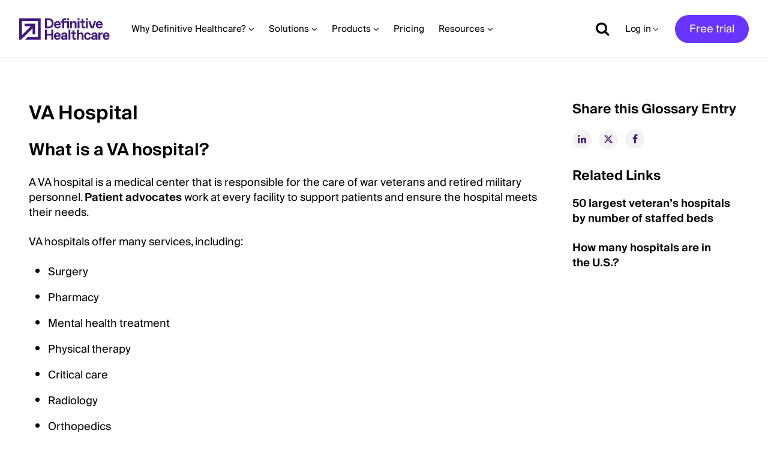

--- FILE ---
content_type: text/html; charset=UTF-8
request_url: https://www.definitivehc.com/resources/glossary/va-hospital
body_size: 17082
content:
<!DOCTYPE html>
<!--[if IE 8 ]><html class="coh-ie8"  lang="en" dir="ltr" prefix="og: https://ogp.me/ns#"> <![endif]-->
<!--[if IE 9 ]><html class="coh-ie9"  lang="en" dir="ltr" prefix="og: https://ogp.me/ns#"> <![endif]-->
<!--[if (gt IE 9)|!(IE)]><!--> <html lang="en" dir="ltr" prefix="og: https://ogp.me/ns#"> <!--<![endif]-->
<head>
    <meta charset="utf-8" />
<script async src="https://www.googletagmanager.com/gtag/js?id=UA-26047519-1"></script>
<script>window.dataLayer = window.dataLayer || [];function gtag(){dataLayer.push(arguments)};gtag("js", new Date());gtag("set", "developer_id.dMDhkMT", true);gtag("config", "UA-26047519-1", {"groups":"default","anonymize_ip":true,"page_placeholder":"PLACEHOLDER_page_path"});</script>
<meta name="description" content="A VA hospital is a medical center that is responsible for the care of war veterans and retired military personnel." />
<meta name="abstract" content="A VA hospital is a medical center that is responsible for the care of war veterans and retired military personnel." />
<link rel="canonical" href="https://www.definitivehc.com/resources/glossary/va-hospital" />
<meta name="robots" content="index, follow" />
<meta property="og:site_name" content="Definitive Healthcare" />
<meta property="og:type" content="website" />
<meta property="og:url" content="https://www.definitivehc.com/resources/glossary/va-hospital" />
<meta property="og:title" content="VA Hospital" />
<meta property="og:description" content="A VA hospital is a medical center that is responsible for the care of war veterans and retired military personnel." />
<meta name="twitter:card" content="summary_large_image" />
<meta name="twitter:title" content="VA Hospital" />
<meta name="twitter:description" content="VA Hospital" />
<meta name="twitter:url" content="https://www.definitivehc.com/resources/glossary/va-hospital" />
<meta name="Generator" content="Drupal 10 (https://www.drupal.org)" />
<meta name="MobileOptimized" content="width" />
<meta name="HandheldFriendly" content="true" />
<meta name="viewport" content="width=device-width, initial-scale=1.0" />
<script data-cfasync="false" type="text/javascript" id="vwoCode">window._vwo_code || (function () {
      var account_id=369101, 
      version=2.1,
      settings_tolerance=2000,
      hide_element='body',
      hide_element_style='opacity:0 !important;filter:alpha(opacity=0) !important;background:none !important',
      /* DO NOT EDIT BELOW THIS LINE */
      f=false,w=window,d=document,v=d.querySelector('#vwoCode'),cK='_vwo_'+account_id+'_settings',cc={};try{var c=JSON.parse(localStorage.getItem('_vwo_'+account_id+'_config'));cc=c&&typeof c==='object'?c:{}}catch(e){}var stT=cc.stT==='session'?w.sessionStorage:w.localStorage;code={use_existing_jquery:function(){return typeof use_existing_jquery!=='undefined'?use_existing_jquery:undefined},library_tolerance:function(){return typeof library_tolerance!=='undefined'?library_tolerance:undefined},settings_tolerance:function(){return cc.sT||settings_tolerance},hide_element_style:function(){return'{'+(cc.hES||hide_element_style)+'}'},hide_element:function(){if(performance.getEntriesByName('first-contentful-paint')[0]){return''}return typeof cc.hE==='string'?cc.hE:hide_element},getVersion:function(){return version},finish:function(e){if(!f){f=true;var t=d.getElementById('_vis_opt_path_hides');if(t)t.parentNode.removeChild(t);if(e)(new Image).src='https://dev.visualwebsiteoptimizer.com/ee.gif?a='+account_id+e}},finished:function(){return f},addScript:function(e){var t=d.createElement('script');t.type='text/javascript';if(e.src){t.src=e.src}else{t.text=e.text}d.getElementsByTagName('head')[0].appendChild(t)},load:function(e,t){var i=this.getSettings(),n=d.createElement('script'),r=this;t=t||{};if(i){n.textContent=i;d.getElementsByTagName('head')[0].appendChild(n);if(!w.VWO||VWO.caE){stT.removeItem(cK);r.load(e)}}else{var o=new XMLHttpRequest;o.open('GET',e,true);o.withCredentials=!t.dSC;o.responseType=t.responseType||'text';o.onload=function(){if(t.onloadCb){return t.onloadCb(o,e)}if(o.status===200){_vwo_code.addScript({text:o.responseText})}else{_vwo_code.finish('&e=loading_failure:'+e)}};o.onerror=function(){if(t.onerrorCb){return t.onerrorCb(e)}_vwo_code.finish('&e=loading_failure:'+e)};o.send()}},getSettings:function(){try{var e=stT.getItem(cK);if(!e){return}e=JSON.parse(e);if(Date.now()>e.e){stT.removeItem(cK);return}return e.s}catch(e){return}},init:function(){if(d.URL.indexOf('__vwo_disable__')>-1)return;var e=this.settings_tolerance();w._vwo_settings_timer=setTimeout(function(){_vwo_code.finish();stT.removeItem(cK)},e);var t;if(this.hide_element()!=='body'){t=d.createElement('style');var i=this.hide_element(),n=i?i+this.hide_element_style():'',r=d.getElementsByTagName('head')[0];t.setAttribute('id','_vis_opt_path_hides');v&&t.setAttribute('nonce',v.nonce);t.setAttribute('type','text/css');if(t.styleSheet)t.styleSheet.cssText=n;else t.appendChild(d.createTextNode(n));r.appendChild(t)}else{t=d.getElementsByTagName('head')[0];var n=d.createElement('div');n.style.cssText='z-index: 2147483647 !important;position: fixed !important;left: 0 !important;top: 0 !important;width: 100% !important;height: 100% !important;background: white !important;';n.setAttribute('id','_vis_opt_path_hides');n.classList.add('_vis_hide_layer');t.parentNode.insertBefore(n,t.nextSibling)}var o='https://dev.visualwebsiteoptimizer.com/j.php?a='+account_id+'&u='+encodeURIComponent(d.URL)+'&vn='+version;if(w.location.search.indexOf('_vwo_xhr')!==-1){this.addScript({src:o})}else{this.load(o+'&x=true')}}};w._vwo_code=code;code.init();})()</script>
<script type="application/ld+json">[
    {
        "@context": "https:\/\/schema.org",
        "@type": "WebPage",
        "name": "Definition of VA Hospital  ",
        "url": "https:\/\/www.definitivehc.com\/resources\/glossary\/va-hospital",
        "description": "A VA hospital is a medical center that is responsible for the care of war veterans and retired military personnel."
    },
    {
        "@context": "https:\/\/schema.org",
        "@type": [
            "DefinedTermSet",
            "Website"
        ],
        "@id": "https:\/\/www.definitivehc.com\/resources\/glossary",
        "name": "Definitive Healthcare Glossary"
    },
    {
        "@context": "https:\/\/schema.org",
        "@type": "DefinedTerm",
        "@id": "https:\/\/www.definitivehc.com\/resources\/glossary\/va-hospital",
        "name": "va hospital",
        "description": "A VA hospital is a medical center that is responsible for the care of war veterans and retired military personnel.",
        "inDefinedTermSet": "https:\/\/www.definitivehc.com\/resources\/glossary"
    }
]</script>
<script src="https://cdn.cookielaw.org/scripttemplates/otSDKStub.js" type="text/javascript" charset="UTF-8" data-domain-script="cd2d0bc7-dbbb-4387-8eaf-94bfc593b7fd"></script>
<script type="text/javascript">
function OptanonWrapper() { }
</script>
<script type="text/javascript" src="https://cdn.bizible.com/scripts/bizible.js" async=""></script>
<script type="text/javascript" id="hs-script-loader" async="async" defer="defer" src="//js.hs-scripts.com/47315195.js"></script>
<script type="application/ld+json">{
    "@context": "https://schema.org",
    "@graph": [
        {
            "@type": "Organization",
            "@id": "https://www.definitivehc.com/#organization",
            "sameAs": [
                "https://www.facebook.com/definitivehc/",
                "https://twitter.com/definitivehc",
                "https://www.instagram.com/dhc_people/",
                "https://www.youtube.com/channel/UC_E51uhkdLT0yAEN3HDyQhA",
                "https://www.linkedin.com/company/definitive-healthcare/"
            ],
            "url": "https://www.definitivehc.com/",
            "name": "Definitive Healthcare",
            "logo": {
                "@type": "ImageObject",
                "representativeOfPage": "False",
                "url": "https://www.definitivehc.com/sites/default/files/images/DH_nav_logo.svg"
            }
        },
        {
            "@type": "WebPage",
            "@id": "https://www.definitivehc.com/resources/glossary/va-hospital",
            "breadcrumb": {
                "@type": "BreadcrumbList",
                "itemListElement": [
                    {
                        "@type": "ListItem",
                        "position": 1,
                        "name": "Resources",
                        "item": "https://www.definitivehc.com/resources"
                    },
                    {
                        "@type": "ListItem",
                        "position": 2,
                        "name": "Glossary",
                        "item": "https://www.definitivehc.com/resources/glossary"
                    },
                    {
                        "@type": "ListItem",
                        "position": 3,
                        "name": "VA Hospital",
                        "item": "https://www.definitivehc.com/resources/glossary/va-hospital"
                    }
                ]
            },
            "inLanguage": "en-US"
        },
        {
            "@type": "WebSite",
            "@id": "https://www.definitivehc.com/#website",
            "name": "Definitive Healthcare",
            "url": "https://www.definitivehc.com/",
            "potentialAction": {
                "@type": "SearchAction",
                "target": {
                    "@type": "EntryPoint",
                    "urlTemplate": "https://www.definitivehc.com/search?term={search_term_string}"
                },
                "query-input": "required name=search_term_string"
            },
            "publisher": {
                "@type": "Organization",
                "name": "Definitive Healthcare",
                "url": "https://www.definitivehc.com/",
                "sameAs": [
                    "https://www.facebook.com/definitivehc/",
                    "https://twitter.com/definitivehc",
                    "https://www.instagram.com/dhc_people/",
                    "https://www.youtube.com/channel/UC_E51uhkdLT0yAEN3HDyQhA",
                    "https://www.linkedin.com/company/definitive-healthcare/"
                ],
                "logo": {
                    "@type": "ImageObject",
                    "representativeOfPage": "False",
                    "url": "https://www.definitivehc.com/sites/default/files/images/DH_nav_logo.svg"
                }
            }
        }
    ]
}</script>
<link rel="icon" href="/sites/default/files/400-Logomark-HighLight-Purple.svg" type="image/svg+xml" />
<script src="/sites/default/files/google_tag/googletag/google_tag.script.js?t7q12d" defer></script>

    <title>VA Hospital Definition | Definitive Healthcare</title>
    <link rel="stylesheet" media="all" href="/sites/default/files/css/css_Jt8-2kqqGagqBZpu-OVZzsmNHBt-9tLlumbLrsTtgfA.css?delta=0&amp;language=en&amp;theme=definitivehc&amp;include=eJyFj0sOwyAMRC9EypEQMQ5YJTjCTlJuX_qLukjV3Xje2BoDJxTiYoHToAlnNPBlOczdKuo8ANfQXad-FAdc1FPBep7-g0NdF59d1-t5gGYffxTJVK7nZG9Ce4sHdM93bMw8-jyItr4aTcCJCiltmODDeMNaKaDBmz7u21fBy3s00kRxtqMXNNoWjpWmZg91B359gIc" />
<link rel="stylesheet" media="all" href="/sites/default/files/css/css_sqnSKCU2V1YSu3_Nw3flqR1LO0Y41BR0b88-IPMFX-o.css?delta=1&amp;language=en&amp;theme=definitivehc&amp;include=eJyFj0sOwyAMRC9EypEQMQ5YJTjCTlJuX_qLukjV3Xje2BoDJxTiYoHToAlnNPBlOczdKuo8ANfQXad-FAdc1FPBep7-g0NdF59d1-t5gGYffxTJVK7nZG9Ce4sHdM93bMw8-jyItr4aTcCJCiltmODDeMNaKaDBmz7u21fBy3s00kRxtqMXNNoWjpWmZg91B359gIc" />

    
    <style>.ssa-instance-119def7682a719934845255b94b7e4f8.coh-ce-cpt_divider-878a9e45 {    height: 1px;    margin-top: 0px;    margin-bottom: 0px;    background-color: rgba(221, 221, 221, 1);}</style>
<style>.ssa-instance-334224b3b902dc6f6a762bb3a5eb21d1.coh-ce-cpt_2_column_layout-228dfee8 {  background-position: center;  background-size: cover;  background-repeat: no-repeat;  background-attachment: scroll;}@media (max-width: 1110px) {  .ssa-instance-334224b3b902dc6f6a762bb3a5eb21d1.coh-ce-cpt_2_column_layout-228dfee8 {    background-position: center;    background-size: cover;    background-repeat: no-repeat;    background-attachment: scroll;  }}@media (max-width: 767px) {  .ssa-instance-334224b3b902dc6f6a762bb3a5eb21d1.coh-ce-cpt_2_column_layout-228dfee8 {    background-position: center top;    background-size: cover;    background-repeat: no-repeat;    background-attachment: scroll;  }}.ssa-instance-334224b3b902dc6f6a762bb3a5eb21d1.coh-ce-cpt_2_column_layout-14e5c593 {    -webkit-box-pack: space-between;    -webkit-justify-content: space-between;        -ms-flex-pack: space-between;            justify-content: space-between;    min-height: auto;}@media (max-width: 1399px) {  .ssa-instance-334224b3b902dc6f6a762bb3a5eb21d1.coh-ce-cpt_2_column_layout-14e5c593 {  }}@media (max-width: 1110px) {  .ssa-instance-334224b3b902dc6f6a762bb3a5eb21d1.coh-ce-cpt_2_column_layout-14e5c593 {      min-height: auto;  }}@media (max-width: 767px) {  .ssa-instance-334224b3b902dc6f6a762bb3a5eb21d1.coh-ce-cpt_2_column_layout-14e5c593 {      min-height: auto;  }}.ssa-instance-334224b3b902dc6f6a762bb3a5eb21d1.coh-ce-cpt_2_column_layout-89bbf848 {  -webkit-box-ordinal-group: NaN;    -webkit-order: 0;        -ms-flex-order: 0;            order: 0;  -webkit-box-orient: vertical;  -webkit-box-direction: normal;  -webkit-flex-direction: column;      -ms-flex-direction: column;          flex-direction: column;    -webkit-box-pack: flex-start;    -webkit-justify-content: flex-start;        -ms-flex-pack: flex-start;            justify-content: flex-start;  display: -webkit-box;  display: -webkit-flex;  display: -ms-flexbox;  display: flex;}@media (max-width: 1399px) {  .ssa-instance-334224b3b902dc6f6a762bb3a5eb21d1.coh-ce-cpt_2_column_layout-89bbf848 {    -webkit-box-ordinal-group: NaN;  }}@media (max-width: 1110px) {  .ssa-instance-334224b3b902dc6f6a762bb3a5eb21d1.coh-ce-cpt_2_column_layout-89bbf848 {    -webkit-box-ordinal-group: NaN;      -webkit-order: 0;          -ms-flex-order: 0;              order: 0;      -webkit-box-pack: flex-start;      -webkit-justify-content: flex-start;          -ms-flex-pack: flex-start;              justify-content: flex-start;  }}@media (max-width: 767px) {  .ssa-instance-334224b3b902dc6f6a762bb3a5eb21d1.coh-ce-cpt_2_column_layout-89bbf848 {    -webkit-box-ordinal-group: NaN;      -webkit-order: 0;          -ms-flex-order: 0;              order: 0;      -webkit-box-pack: flex-start;      -webkit-justify-content: flex-start;          -ms-flex-pack: flex-start;              justify-content: flex-start;  }}.ssa-instance-334224b3b902dc6f6a762bb3a5eb21d1.coh-ce-cpt_2_column_layout-5f9e530d {  -webkit-box-ordinal-group: NaN;    -webkit-order: 1;        -ms-flex-order: 1;            order: 1;  -webkit-box-orient: vertical;  -webkit-box-direction: normal;  -webkit-flex-direction: column;      -ms-flex-direction: column;          flex-direction: column;    -webkit-box-pack: flex-start;    -webkit-justify-content: flex-start;        -ms-flex-pack: flex-start;            justify-content: flex-start;  display: -webkit-box;  display: -webkit-flex;  display: -ms-flexbox;  display: flex;}@media (max-width: 1399px) {  .ssa-instance-334224b3b902dc6f6a762bb3a5eb21d1.coh-ce-cpt_2_column_layout-5f9e530d {    -webkit-box-ordinal-group: NaN;  }}@media (max-width: 1110px) {  .ssa-instance-334224b3b902dc6f6a762bb3a5eb21d1.coh-ce-cpt_2_column_layout-5f9e530d {    -webkit-box-ordinal-group: NaN;      -webkit-order: 1;          -ms-flex-order: 1;              order: 1;      -webkit-box-pack: flex-start;      -webkit-justify-content: flex-start;          -ms-flex-pack: flex-start;              justify-content: flex-start;  }}@media (max-width: 767px) {  .ssa-instance-334224b3b902dc6f6a762bb3a5eb21d1.coh-ce-cpt_2_column_layout-5f9e530d {    -webkit-box-ordinal-group: NaN;      -webkit-order: 1;          -ms-flex-order: 1;              order: 1;      -webkit-box-pack: flex-start;      -webkit-justify-content: flex-start;          -ms-flex-pack: flex-start;              justify-content: flex-start;  }}</style>
<style>.ssa-instance-fa02ef7cf744b53c61807905afcd8c56.coh-ce-cpt_social_links_card-86ff4f8a {    background-color: rgba(0, 0, 0, 0);  display: -webkit-box;  display: -webkit-flex;  display: -ms-flexbox;  display: flex;    -webkit-box-flex: 0;    -webkit-flex-grow: 0;        -ms-flex-positive: 0;            flex-grow: 0;  -webkit-box-orient: vertical;  -webkit-box-direction: normal;  -webkit-flex-direction: column;      -ms-flex-direction: column;          flex-direction: column;}.border.ssa-instance-fa02ef7cf744b53c61807905afcd8c56.coh-ce-cpt_social_links_card-86ff4f8a {  border-width: 0.0625rem;  border-style: solid;}.color-icons.ssa-instance-fa02ef7cf744b53c61807905afcd8c56.coh-ce-cpt_social_links_card-86ff4f8a a {  background-color: rgb(65, 25, 125);}.color-icons.ssa-instance-fa02ef7cf744b53c61807905afcd8c56.coh-ce-cpt_social_links_card-86ff4f8a a:hover {  background-color: rgb(103, 53, 255);}.dark-icons.ssa-instance-fa02ef7cf744b53c61807905afcd8c56.coh-ce-cpt_social_links_card-86ff4f8a a {  background-color: rgb(0, 0, 0);}.dark-icons.ssa-instance-fa02ef7cf744b53c61807905afcd8c56.coh-ce-cpt_social_links_card-86ff4f8a a:hover {  background-color: rgb(72, 72, 72);}.light-icons.ssa-instance-fa02ef7cf744b53c61807905afcd8c56.coh-ce-cpt_social_links_card-86ff4f8a a {  background-color: rgb(242, 242, 242);}.light-icons.ssa-instance-fa02ef7cf744b53c61807905afcd8c56.coh-ce-cpt_social_links_card-86ff4f8a a:before {  color: rgb(65, 25, 125);}.light-icons.ssa-instance-fa02ef7cf744b53c61807905afcd8c56.coh-ce-cpt_social_links_card-86ff4f8a a:hover {  background-color: rgb(219, 219, 220);}.light-icons.ssa-instance-fa02ef7cf744b53c61807905afcd8c56.coh-ce-cpt_social_links_card-86ff4f8a a:hover:before {  color: rgb(65, 25, 125);}.purple-icons.ssa-instance-fa02ef7cf744b53c61807905afcd8c56.coh-ce-cpt_social_links_card-86ff4f8a a {  background-color: rgba(0, 0, 0, 0);}.purple-icons.ssa-instance-fa02ef7cf744b53c61807905afcd8c56.coh-ce-cpt_social_links_card-86ff4f8a a:before {  color: rgb(43, 15, 79);}</style>
<style>.ssa-instance-7268e1d0fe747024032007f5115a4cea.coh-ce-cpt_text-6773d17b {    -webkit-box-flex: 0;    -webkit-flex-grow: 0;        -ms-flex-positive: 0;            flex-grow: 0;}.border.ssa-instance-7268e1d0fe747024032007f5115a4cea.coh-ce-cpt_text-6773d17b {  border-width: 0.0625rem;  border-style: solid;}</style>
<style>.ssa-instance-78dd7c50e718c3d4c3f9909711c54ceb.coh-ce-cpt_text-6773d17b {    -webkit-box-flex: 0;    -webkit-flex-grow: 0;        -ms-flex-positive: 0;            flex-grow: 0;}.border.ssa-instance-78dd7c50e718c3d4c3f9909711c54ceb.coh-ce-cpt_text-6773d17b {  border-width: 0.0625rem;  border-style: solid;}</style>
<style>.ssa-instance-1cb1f4d35a2a407eef1afb01de46d01e.coh-ce-cpt_text-6773d17b {    -webkit-box-flex: 0;    -webkit-flex-grow: 0;        -ms-flex-positive: 0;            flex-grow: 0;}.border.ssa-instance-1cb1f4d35a2a407eef1afb01de46d01e.coh-ce-cpt_text-6773d17b {  border-width: 0.0625rem;  border-style: solid;}</style>
<style>.ssa-instance-68603e6bd001ecd1860be36f5e5052a4.coh-ce-cpt_text-6773d17b {    -webkit-box-flex: 0;    -webkit-flex-grow: 0;        -ms-flex-positive: 0;            flex-grow: 0;}.border.ssa-instance-68603e6bd001ecd1860be36f5e5052a4.coh-ce-cpt_text-6773d17b {  border-width: 0.0625rem;  border-style: solid;}</style>
<style>.ssa-instance-5e38f0021d662194d2bb17a4aa15cf81.coh-ce-cpt_text-6773d17b {    -webkit-box-flex: 0;    -webkit-flex-grow: 0;        -ms-flex-positive: 0;            flex-grow: 0;}.border.ssa-instance-5e38f0021d662194d2bb17a4aa15cf81.coh-ce-cpt_text-6773d17b {  border-width: 0.0625rem;  border-style: solid;}</style>
<style>.ssa-instance-e23ff802d1072c298840208c3979361d.coh-ce-cpt_text-6773d17b {    -webkit-box-flex: 0;    -webkit-flex-grow: 0;        -ms-flex-positive: 0;            flex-grow: 0;}.border.ssa-instance-e23ff802d1072c298840208c3979361d.coh-ce-cpt_text-6773d17b {  border-width: 0.0625rem;  border-style: solid;}</style>
<style>.ssa-instance-b77bf4167b928bebd2986a4d41781432.coh-ce-cpt_text-6773d17b {    -webkit-box-flex: 0;    -webkit-flex-grow: 0;        -ms-flex-positive: 0;            flex-grow: 0;}.border.ssa-instance-b77bf4167b928bebd2986a4d41781432.coh-ce-cpt_text-6773d17b {  border-width: 0.0625rem;  border-style: solid;}</style>
<style>.ssa-instance-a063fdb8db8504dfb5855fe4023f6e32.coh-ce-cpt_text-6773d17b {    -webkit-box-flex: 0;    -webkit-flex-grow: 0;        -ms-flex-positive: 0;            flex-grow: 0;}.border.ssa-instance-a063fdb8db8504dfb5855fe4023f6e32.coh-ce-cpt_text-6773d17b {  border-width: 0.0625rem;  border-style: solid;}</style>
<style>.ssa-instance-d8a95a5187f67021fbf297a0f083c959.coh-ce-cpt_text-6773d17b {    -webkit-box-flex: 0;    -webkit-flex-grow: 0;        -ms-flex-positive: 0;            flex-grow: 0;}.border.ssa-instance-d8a95a5187f67021fbf297a0f083c959.coh-ce-cpt_text-6773d17b {  border-width: 0.0625rem;  border-style: solid;}</style>
<style>.ssa-instance-f9beb473ef7b148f130920ded1c19f0c.coh-ce-cpt_text-6773d17b {    -webkit-box-flex: 0;    -webkit-flex-grow: 0;        -ms-flex-positive: 0;            flex-grow: 0;}.border.ssa-instance-f9beb473ef7b148f130920ded1c19f0c.coh-ce-cpt_text-6773d17b {  border-width: 0.0625rem;  border-style: solid;}</style>
<style>.ssa-instance-63ea3aa42425ed2cb476ec6ee4f47525.coh-ce-cpt_text-6773d17b {    -webkit-box-flex: 0;    -webkit-flex-grow: 0;        -ms-flex-positive: 0;            flex-grow: 0;}.border.ssa-instance-63ea3aa42425ed2cb476ec6ee4f47525.coh-ce-cpt_text-6773d17b {  border-width: 0.0625rem;  border-style: solid;}</style>
<style>.ssa-instance-877ce67591c11cb1968bab1e486c0d77.coh-ce-cpt_text-6773d17b {    -webkit-box-flex: 0;    -webkit-flex-grow: 0;        -ms-flex-positive: 0;            flex-grow: 0;}.border.ssa-instance-877ce67591c11cb1968bab1e486c0d77.coh-ce-cpt_text-6773d17b {  border-width: 0.0625rem;  border-style: solid;}</style>
<style>.ssa-instance-11b14fdc8bcab6cc691fae28f654638e.coh-ce-cpt_text-6773d17b {    -webkit-box-flex: 0;    -webkit-flex-grow: 0;        -ms-flex-positive: 0;            flex-grow: 0;}.border.ssa-instance-11b14fdc8bcab6cc691fae28f654638e.coh-ce-cpt_text-6773d17b {  border-width: 0.0625rem;  border-style: solid;}</style>
<style>.ssa-instance-84ed0618bc3a8bb2337d478626c7bb80.coh-ce-cpt_text-6773d17b {    -webkit-box-flex: 0;    -webkit-flex-grow: 0;        -ms-flex-positive: 0;            flex-grow: 0;}.border.ssa-instance-84ed0618bc3a8bb2337d478626c7bb80.coh-ce-cpt_text-6773d17b {  border-width: 0.0625rem;  border-style: solid;}</style>
<style>.ssa-instance-ea193e321b9f4606ac04aa7cfd5b6434.coh-ce-cpt_text-6773d17b {    -webkit-box-flex: 0;    -webkit-flex-grow: 0;        -ms-flex-positive: 0;            flex-grow: 0;}.border.ssa-instance-ea193e321b9f4606ac04aa7cfd5b6434.coh-ce-cpt_text-6773d17b {  border-width: 0.0625rem;  border-style: solid;}</style>
<style>.ssa-instance-84181158290406a296b1859a7b10b2d1.coh-ce-cpt_text-6773d17b {    -webkit-box-flex: 0;    -webkit-flex-grow: 0;        -ms-flex-positive: 0;            flex-grow: 0;}.border.ssa-instance-84181158290406a296b1859a7b10b2d1.coh-ce-cpt_text-6773d17b {  border-width: 0.0625rem;  border-style: solid;}</style>
<style>.ssa-instance-7d48320fb1e1243d030aa1b7adcb84b4.coh-ce-cpt_text-6773d17b {    -webkit-box-flex: 0;    -webkit-flex-grow: 0;        -ms-flex-positive: 0;            flex-grow: 0;}.border.ssa-instance-7d48320fb1e1243d030aa1b7adcb84b4.coh-ce-cpt_text-6773d17b {  border-width: 0.0625rem;  border-style: solid;}</style>
<style>.ssa-instance-b98798e3f9581f22843ba3535c1d7e10.coh-ce-cpt_text-6773d17b {    -webkit-box-flex: 0;    -webkit-flex-grow: 0;        -ms-flex-positive: 0;            flex-grow: 0;}.border.ssa-instance-b98798e3f9581f22843ba3535c1d7e10.coh-ce-cpt_text-6773d17b {  border-width: 0.0625rem;  border-style: solid;}</style>
<style>.ssa-instance-04eee67953cbacfdda76d688c296f8d4.coh-ce-cpt_text-6773d17b {    -webkit-box-flex: 0;    -webkit-flex-grow: 0;        -ms-flex-positive: 0;            flex-grow: 0;}.border.ssa-instance-04eee67953cbacfdda76d688c296f8d4.coh-ce-cpt_text-6773d17b {  border-width: 0.0625rem;  border-style: solid;}</style>
<style>.ssa-instance-993e416bef25ca6a6f8f4b547d2fb48a.coh-ce-cpt_text-6773d17b {    -webkit-box-flex: 0;    -webkit-flex-grow: 0;        -ms-flex-positive: 0;            flex-grow: 0;}.border.ssa-instance-993e416bef25ca6a6f8f4b547d2fb48a.coh-ce-cpt_text-6773d17b {  border-width: 0.0625rem;  border-style: solid;}</style>
<style>.ssa-instance-ebf21b4f21cc77f894fed3b152c4a522.coh-ce-cpt_text-6773d17b {    -webkit-box-flex: 0;    -webkit-flex-grow: 0;        -ms-flex-positive: 0;            flex-grow: 0;}.border.ssa-instance-ebf21b4f21cc77f894fed3b152c4a522.coh-ce-cpt_text-6773d17b {  border-width: 0.0625rem;  border-style: solid;}</style>
<style>.ssa-instance-b2f2f2af02afbfbb6058d58051fe6d4c.coh-ce-cpt_text-6773d17b {    -webkit-box-flex: 0;    -webkit-flex-grow: 0;        -ms-flex-positive: 0;            flex-grow: 0;}.border.ssa-instance-b2f2f2af02afbfbb6058d58051fe6d4c.coh-ce-cpt_text-6773d17b {  border-width: 0.0625rem;  border-style: solid;}</style>
<style>.ssa-instance-51d86c1a5452e97e4ebc0080127c0a4c.coh-ce-cpt_text-6773d17b {    -webkit-box-flex: 0;    -webkit-flex-grow: 0;        -ms-flex-positive: 0;            flex-grow: 0;}.border.ssa-instance-51d86c1a5452e97e4ebc0080127c0a4c.coh-ce-cpt_text-6773d17b {  border-width: 0.0625rem;  border-style: solid;}</style>
<style>.ssa-instance-b25929f1d08aa828f0f376f7c868e60e.coh-ce-cpt_text-6773d17b {    -webkit-box-flex: 0;    -webkit-flex-grow: 0;        -ms-flex-positive: 0;            flex-grow: 0;}.border.ssa-instance-b25929f1d08aa828f0f376f7c868e60e.coh-ce-cpt_text-6773d17b {  border-width: 0.0625rem;  border-style: solid;}</style>
<style>.ssa-instance-0fc883a9894f1aa77814eb5e535d3b56.coh-ce-cpt_text-6773d17b {    -webkit-box-flex: 0;    -webkit-flex-grow: 0;        -ms-flex-positive: 0;            flex-grow: 0;}.border.ssa-instance-0fc883a9894f1aa77814eb5e535d3b56.coh-ce-cpt_text-6773d17b {  border-width: 0.0625rem;  border-style: solid;}</style>
<style>.ssa-instance-e4e377222f553ee0b41e75a87f06b647.coh-ce-cpt_text-6773d17b {    -webkit-box-flex: 0;    -webkit-flex-grow: 0;        -ms-flex-positive: 0;            flex-grow: 0;}.border.ssa-instance-e4e377222f553ee0b41e75a87f06b647.coh-ce-cpt_text-6773d17b {  border-width: 0.0625rem;  border-style: solid;}</style>
<style>.ssa-instance-38aa260a0b4854386dc5847121053523.coh-ce-cpt_text-6773d17b {    -webkit-box-flex: 0;    -webkit-flex-grow: 0;        -ms-flex-positive: 0;            flex-grow: 0;}.border.ssa-instance-38aa260a0b4854386dc5847121053523.coh-ce-cpt_text-6773d17b {  border-width: 0.0625rem;  border-style: solid;}</style>
<style>.ssa-instance-4aac01e9ec1ba52bac181083c2445ace.coh-ce-cpt_text-6773d17b {    -webkit-box-flex: 0;    -webkit-flex-grow: 0;        -ms-flex-positive: 0;            flex-grow: 0;}.border.ssa-instance-4aac01e9ec1ba52bac181083c2445ace.coh-ce-cpt_text-6773d17b {  border-width: 0.0625rem;  border-style: solid;}</style>
<style>.ssa-instance-6181453a01811ad0294a87678cbfc4f8.coh-ce-cpt_text-6773d17b {    -webkit-box-flex: 0;    -webkit-flex-grow: 0;        -ms-flex-positive: 0;            flex-grow: 0;}.border.ssa-instance-6181453a01811ad0294a87678cbfc4f8.coh-ce-cpt_text-6773d17b {  border-width: 0.0625rem;  border-style: solid;}</style>
<style>.ssa-instance-4924020a04711802f33e8389bb0d7090.coh-ce-cpt_text-6773d17b {    -webkit-box-flex: 0;    -webkit-flex-grow: 0;        -ms-flex-positive: 0;            flex-grow: 0;}.border.ssa-instance-4924020a04711802f33e8389bb0d7090.coh-ce-cpt_text-6773d17b {  border-width: 0.0625rem;  border-style: solid;}</style>
<style>.ssa-instance-55a4cddc45a8f3df024623ac1a433644.coh-ce-cpt_text-6773d17b {    -webkit-box-flex: 0;    -webkit-flex-grow: 0;        -ms-flex-positive: 0;            flex-grow: 0;}.border.ssa-instance-55a4cddc45a8f3df024623ac1a433644.coh-ce-cpt_text-6773d17b {  border-width: 0.0625rem;  border-style: solid;}</style>
<style>.ssa-instance-30a370ce5540e124721f7d2410e1e2c2.coh-ce-cpt_text-6773d17b {    -webkit-box-flex: 0;    -webkit-flex-grow: 0;        -ms-flex-positive: 0;            flex-grow: 0;}.border.ssa-instance-30a370ce5540e124721f7d2410e1e2c2.coh-ce-cpt_text-6773d17b {  border-width: 0.0625rem;  border-style: solid;}</style>
<style>.ssa-instance-6e383e63f474ff1eda4ba5b4161c529b.coh-ce-cpt_text-6773d17b {    -webkit-box-flex: 0;    -webkit-flex-grow: 0;        -ms-flex-positive: 0;            flex-grow: 0;}.border.ssa-instance-6e383e63f474ff1eda4ba5b4161c529b.coh-ce-cpt_text-6773d17b {  border-width: 0.0625rem;  border-style: solid;}</style>
</head>
<body class="path-node page-node-type-glossary">
<a href="#main-content" class="visually-hidden focusable skip-link">
    Skip to main content
</a>
<noscript><iframe src="https://www.googletagmanager.com/ns.html?id=GTM-PS3KRK" height="0" width="0" style="display:none;visibility:hidden"></iframe></noscript>
  <div class="dialog-off-canvas-main-canvas" data-off-canvas-main-canvas>
                               
<div class="ssa-component coh-component ssa-component-instance-2deda0ba-35c6-4be9-a864-fea3e44be036 coh-component-instance-2deda0ba-35c6-4be9-a864-fea3e44be036" data-element="dh_rawhtml_element">
  <style> span.coh-link.js-coh-menu-item-link { min-width: 59px !important; } a.coh-style-link-button-color { min-width: 109px !important; } .toolbar .toolbar-icon.toolbar-handle::before { background-image: none !important; } @media (min-width: 1111px) { div.coh-style-search-block { top: 3.3rem; } div.coh-style-search-block { right: 285px !important; top: -2.3125rem !important; } div.coh-style-search-block.coh-ce-cpt_site_header-10312ee9 { top: -2.3125rem !important; } } @media (max-width: 1110px) { div.coh-style-search-block { top: 3.3rem; height: 1.875rem; line-height: 1.5rem; padding: .2rem; width: 80%; left: 3.9rem; } form#views-exposed-form-acquia-search-page .form-text { height: 1.8rem; } } span.xxl-black { color:#111; font-size:32px; } span.xl-black { color:#111; font-size:28px; } span.l-black { color:#111; font-size:24px; } span.m-black { color:#111; font-size:22px; } span.s-black { color:#111; font-size:18px; } span.xs-black { color:#111; font-size:14px; } span.xxs-black { color:#111; font-size:10px; } </style>
</div>
  <header class="coh-container ssa-component coh-component ssa-component-instance-2deda0ba-35c6-4be9-a864-fea3e44be036 coh-component-instance-2deda0ba-35c6-4be9-a864-fea3e44be036 site-header coh-style-header-light-theme header-position--fixed menu-position-desktop--center menu-column-count-desktop-3 coh-style-focusable-content coh-ce-cpt_site_header-c70de9e" >  <div class="coh-container coh-ce-cpt_site_header-4dc928ec" >  <div class="coh-container coh-ce-cpt_site_header-259517cb" >  <a href="/" class="coh-link coh-ce-cpt_site_header-bec3e1ee" target="_self" >  <img class="coh-image coh-ce-cpt_site_header-4a9f70ba coh-image-responsive-xl" width="151" height="37" src="/sites/default/files/logo/DFHC-logo-k.svg" alt="Definitive Healthcare" /> </a> </div>  <div class="coh-container main-menu-wrapper coh-ce-cpt_site_header-f2bb8949" >  <div class="coh-container coh-ce-cpt_site_header-da0d809a" >  <nav class="coh-container main-menu coh-ce-cpt_site_header-acf37190" >  <div class="coh-container coh-ce-cpt_site_header-d78326c6" >  <button class="coh-button search-toggle-button coh-ce-cpt_site_header-69cfd253 coh-interaction" data-interaction-modifiers="[{&quot;modifierType&quot;:&quot;toggle-modifier-accessible-collapsed&quot;,&quot;interactionScope&quot;:&quot;component&quot;,&quot;modifierName&quot;:&quot;search-active&quot;,&quot;interactionTarget&quot;:&quot;.search-toggle-button&quot;}]" aria-haspopup="true" aria-expanded="false" aria-label="Show search mobile" data-coh-settings='{ "xl":{"buttonAnimation":[{"animationType":"blind","animationScope":"component","animationDirection":"up","animationEasing":"easeInOutCubic","animationDuration":200,"animationTarget":".search-wrapper"}]} }' type="button"> </button>  <div class="coh-container search-wrapper coh-ce-cpt_site_header-f7fc4a4" >  <div class="coh-container coh-container-boxed" >  <div class="coh-block coh-style-search-block"> <div class="views-exposed-form settings-tray-editable" data-drupal-selector="views-exposed-form-acquia-search-page" id="block-exposedformacquia-searchpage" data-drupal-settingstray="editable">
  
    
      <form action="/search" method="get" id="views-exposed-form-acquia-search-page" accept-charset="UTF-8">
  <div class="js-form-item form-item js-form-type-textfield form-type-textfield js-form-item-search form-item-search">
      <label for="edit-search">Search</label>
        <input data-drupal-selector="edit-search" type="text" id="edit-search" name="search" value="" size="30" maxlength="128" class="form-text" />

        </div>
<div data-drupal-selector="edit-actions" class="form-actions js-form-wrapper form-wrapper" id="edit-actions"><input data-drupal-selector="edit-submit-acquia-search" type="submit" id="edit-submit-acquia-search" value="Search" class="button js-form-submit form-submit" />
</div>


</form>

  </div>
 </div> </div> </div> </div>           <ul class="coh-menu-list-container coh-unordered-list primary-nav-menu menu-level-1 coh-ce-6ed82b86"><li class="coh-menu-list-item coh-ce-cfeba3d3 js-coh-menu-item has-children" data-coh-settings='{"xl":"hidden"}' >      <span    data-coh-settings='{ "xl":{"link_interaction":"toggle-on-hover","animationType":"fade","animationEasing":"easeInOutCubic","animationTarget":".menu-level-2-wrapper","animationDuration":300},"sm":{"link_interaction":"toggle-on-click","animationType":"blind","animationDirection":"up","animationEasing":"easeInOutCubic","animationTarget":".menu-level-2-wrapper","animationDuration":300} }' class="coh-link coh-ce-7603bfd js-coh-menu-item-link" >Why Definitive Healthcare?</span>  <div class="coh-container menu-level-2-wrapper Main navigation coh-style-defhc-menu-level-2-wrapper coh-style-defhc-menu-level-2-wrapper-261 coh-ce-3e784c59 coh-container-boxed" >  <div class="coh-container coh-style-padding-left-remove coh-ce-28962f51 coh-container-boxed" >   <ul class="coh-menu-list-container coh-unordered-list menu-level-2 coh-ce-41faece7"><li class="coh-menu-list-item  coh-ce-e61bc1dc js-coh-menu-item has-children" data-coh-settings='{"xl":"hidden"}' >     <span    data-coh-settings='{ "xl":{"link_interaction":"toggle-on-hover","animationType":"none"} }' class="coh-link coh-ce-5d9b5c92 js-coh-menu-item-link" >Overview</span>  <div class="coh-container" >   <ul class="coh-menu-list-container coh-unordered-list menu-level-3 coh-ce-7666841d"><li class="coh-menu-list-item coh-ce-d344be45 js-coh-menu-item" data-coh-settings='{"xl":"hidden"}' >   <a href="/about"   data-coh-settings='{ "xl":{"link_interaction":"toggle-on-hover","animationType":"none"} }' class="coh-link coh-style-arrow-link-navbar coh-ce-15c8ccca js-coh-menu-item-link"  title="Helping you improve healthcare">About Us</a>                   <div class="coh-wysiwyg ssa-component coh-component ssa-component-instance-ff6c0cc1-d48a-46b6-bef8-98d5eec123e7 coh-component-instance-ff6c0cc1-d48a-46b6-bef8-98d5eec123e7  coh-style-text-color-light-background         ssa-instance-6e383e63f474ff1eda4ba5b4161c529b coh-ce-cpt_text-6773d17b"  >    <p>Helping you improve&nbsp;healthcare</p> </div>  
</li><li class="coh-menu-list-item coh-ce-d344be45 js-coh-menu-item" data-coh-settings='{"xl":"hidden"}' >   <a href="/case-studies"   data-coh-settings='{ "xl":{"link_interaction":"toggle-on-hover","animationType":"none"} }' class="coh-link coh-style-arrow-link-navbar coh-ce-15c8ccca js-coh-menu-item-link"  title="Explore real client success stories">Case Studies</a>                   <div class="coh-wysiwyg ssa-component coh-component ssa-component-instance-ff6c0cc1-d48a-46b6-bef8-98d5eec123e7 coh-component-instance-ff6c0cc1-d48a-46b6-bef8-98d5eec123e7  coh-style-text-color-light-background         ssa-instance-7268e1d0fe747024032007f5115a4cea coh-ce-cpt_text-6773d17b"  >    <p>Explore real client success&nbsp;stories</p> </div>  
</li><li class="coh-menu-list-item coh-ce-d344be45 js-coh-menu-item" data-coh-settings='{"xl":"hidden"}' >   <a href="/about/careers"   data-coh-settings='{ "xl":{"link_interaction":"toggle-on-hover","animationType":"none"} }' class="coh-link coh-style-arrow-link-navbar coh-ce-15c8ccca js-coh-menu-item-link "  title="We’re hiring – come join our team!">Careers</a>                   <div class="coh-wysiwyg ssa-component coh-component ssa-component-instance-ff6c0cc1-d48a-46b6-bef8-98d5eec123e7 coh-component-instance-ff6c0cc1-d48a-46b6-bef8-98d5eec123e7  coh-style-text-color-light-background         ssa-instance-30a370ce5540e124721f7d2410e1e2c2 coh-ce-cpt_text-6773d17b"  >    <p>We’re hiring – come join&nbsp;our team!</p> </div>  
</li></ul>   </div></li><li class="coh-menu-list-item  coh-ce-e61bc1dc js-coh-menu-item has-children" data-coh-settings='{"xl":"hidden"}' >     <span    data-coh-settings='{ "xl":{"link_interaction":"toggle-on-hover","animationType":"none"} }' class="coh-link coh-ce-5d9b5c92 js-coh-menu-item-link" >Data &amp; Technology</span>  <div class="coh-container" >   <ul class="coh-menu-list-container coh-unordered-list menu-level-3 coh-ce-7666841d"><li class="coh-menu-list-item coh-ce-d344be45 js-coh-menu-item" data-coh-settings='{"xl":"hidden"}' >   <a href="/why-definitive-healthcare/data-technology/atlas-dataset"   data-coh-settings='{ "xl":{"link_interaction":"toggle-on-hover","animationType":"none"} }' class="coh-link coh-style-arrow-link-navbar coh-ce-15c8ccca js-coh-menu-item-link"  title="Adding clarity to the complex">Atlas Dataset</a>                   <div class="coh-wysiwyg ssa-component coh-component ssa-component-instance-ff6c0cc1-d48a-46b6-bef8-98d5eec123e7 coh-component-instance-ff6c0cc1-d48a-46b6-bef8-98d5eec123e7  coh-style-text-color-light-background         ssa-instance-55a4cddc45a8f3df024623ac1a433644 coh-ce-cpt_text-6773d17b"  >    <p>Adding clarity to the&nbsp;complex</p> </div>  
</li><li class="coh-menu-list-item coh-ce-d344be45 js-coh-menu-item" data-coh-settings='{"xl":"hidden"}' >   <a href="/definitive-id"   data-coh-settings='{ "xl":{"link_interaction":"toggle-on-hover","animationType":"none"} }' class="coh-link coh-style-arrow-link-navbar coh-ce-15c8ccca js-coh-menu-item-link"  title="A unique ID for every player">Definitive ID</a>                   <div class="coh-wysiwyg ssa-component coh-component ssa-component-instance-ff6c0cc1-d48a-46b6-bef8-98d5eec123e7 coh-component-instance-ff6c0cc1-d48a-46b6-bef8-98d5eec123e7  coh-style-text-color-light-background         ssa-instance-4924020a04711802f33e8389bb0d7090 coh-ce-cpt_text-6773d17b"  >    <p>A unique ID for every&nbsp;player</p> </div>  
</li></ul>   </div></li><li class="coh-menu-list-item  coh-ce-e61bc1dc js-coh-menu-item has-children" data-coh-settings='{"xl":"hidden"}' >     <span    data-coh-settings='{ "xl":{"link_interaction":"toggle-on-hover","animationType":"none"} }' class="coh-link coh-ce-5d9b5c92 js-coh-menu-item-link" >Services</span>  <div class="coh-container" >   <ul class="coh-menu-list-container coh-unordered-list menu-level-3 coh-ce-7666841d"><li class="coh-menu-list-item coh-ce-d344be45 js-coh-menu-item" data-coh-settings='{"xl":"hidden"}' >   <a href="/why-definitive-healthcare/services/data-management-integrations"   data-coh-settings='{ "xl":{"link_interaction":"toggle-on-hover","animationType":"none"} }' class="coh-link coh-style-arrow-link-navbar coh-ce-15c8ccca js-coh-menu-item-link"  title="Enrich your systems with our data">Data Management &amp; Integrations</a>                   <div class="coh-wysiwyg ssa-component coh-component ssa-component-instance-ff6c0cc1-d48a-46b6-bef8-98d5eec123e7 coh-component-instance-ff6c0cc1-d48a-46b6-bef8-98d5eec123e7  coh-style-text-color-light-background         ssa-instance-6181453a01811ad0294a87678cbfc4f8 coh-ce-cpt_text-6773d17b"  >    <p>Enrich your systems with our&nbsp;data</p> </div>  
</li><li class="coh-menu-list-item coh-ce-d344be45 js-coh-menu-item" data-coh-settings='{"xl":"hidden"}' >   <a href="/advanced-analytics"   data-coh-settings='{ "xl":{"link_interaction":"toggle-on-hover","animationType":"none"} }' class="coh-link coh-style-arrow-link-navbar coh-ce-15c8ccca js-coh-menu-item-link"  title="Get next-level healthcare insights">Advanced Analytics</a>                   <div class="coh-wysiwyg ssa-component coh-component ssa-component-instance-ff6c0cc1-d48a-46b6-bef8-98d5eec123e7 coh-component-instance-ff6c0cc1-d48a-46b6-bef8-98d5eec123e7  coh-style-text-color-light-background         ssa-instance-4aac01e9ec1ba52bac181083c2445ace coh-ce-cpt_text-6773d17b"  >    <p>Get next-level healthcare&nbsp;insights</p> </div>  
</li></ul>   </div></li></ul>   </div>  <a href="/free-trial" class="coh-link menu-footer__free-trial coh-style-duplicate-of-arrow-link-reversed coh-ce-c0dc2d14" target="_self" >  <span class="coh-inline-element">Free trial</span> </a> </div></li><li class="coh-menu-list-item coh-ce-cfeba3d3 js-coh-menu-item has-children" data-coh-settings='{"xl":"hidden"}' >      <span    data-coh-settings='{ "xl":{"link_interaction":"toggle-on-hover","animationType":"fade","animationEasing":"easeInOutCubic","animationTarget":".menu-level-2-wrapper","animationDuration":300},"sm":{"link_interaction":"toggle-on-click","animationType":"blind","animationDirection":"up","animationEasing":"easeInOutCubic","animationTarget":".menu-level-2-wrapper","animationDuration":300} }' class="coh-link coh-ce-7603bfd js-coh-menu-item-link" >Solutions</span>  <div class="coh-container menu-level-2-wrapper Main navigation coh-style-defhc-menu-level-2-wrapper coh-style-defhc-menu-level-2-wrapper-266 coh-ce-3e784c59 coh-container-boxed" >  <div class="coh-container coh-style-padding-left-remove coh-ce-28962f51 coh-container-boxed" >   <ul class="coh-menu-list-container coh-unordered-list menu-level-2 coh-ce-41faece7"><li class="coh-menu-list-item  coh-ce-e61bc1dc js-coh-menu-item has-children" data-coh-settings='{"xl":"hidden"}' >     <span    data-coh-settings='{ "xl":{"link_interaction":"toggle-on-hover","animationType":"none"} }' class="coh-link coh-ce-5d9b5c92 js-coh-menu-item-link " >By Industry </span>  <div class="coh-container" >   <ul class="coh-menu-list-container coh-unordered-list menu-level-3 coh-ce-7666841d"><li class="coh-menu-list-item coh-ce-d344be45 js-coh-menu-item" data-coh-settings='{"xl":"hidden"}' >   <a href="/industry/biopharma"   data-coh-settings='{ "xl":{"link_interaction":"toggle-on-hover","animationType":"none"} }' class="coh-link coh-style-arrow-link-navbar coh-ce-15c8ccca js-coh-menu-item-link"  title="Launch new drugs and therapies with insight">Biopharma</a>                   <div class="coh-wysiwyg ssa-component coh-component ssa-component-instance-ff6c0cc1-d48a-46b6-bef8-98d5eec123e7 coh-component-instance-ff6c0cc1-d48a-46b6-bef8-98d5eec123e7  coh-style-text-color-light-background         ssa-instance-38aa260a0b4854386dc5847121053523 coh-ce-cpt_text-6773d17b"  >    <p>Launch new drugs and therapies with&nbsp;insight</p> </div>  
</li><li class="coh-menu-list-item coh-ce-d344be45 js-coh-menu-item" data-coh-settings='{"xl":"hidden"}' >   <a href="/industry/medical-devices"   data-coh-settings='{ "xl":{"link_interaction":"toggle-on-hover","animationType":"none"} }' class="coh-link coh-style-arrow-link-navbar coh-ce-15c8ccca js-coh-menu-item-link "  title="Get your medtech to patients faster">Medtech</a>                   <div class="coh-wysiwyg ssa-component coh-component ssa-component-instance-ff6c0cc1-d48a-46b6-bef8-98d5eec123e7 coh-component-instance-ff6c0cc1-d48a-46b6-bef8-98d5eec123e7  coh-style-text-color-light-background         ssa-instance-e4e377222f553ee0b41e75a87f06b647 coh-ce-cpt_text-6773d17b"  >    <p>Get your medtech to patients&nbsp;faster</p> </div>  
</li><li class="coh-menu-list-item coh-ce-d344be45 js-coh-menu-item" data-coh-settings='{"xl":"hidden"}' >   <a href="/industry/healthcare-providers"   data-coh-settings='{ "xl":{"link_interaction":"toggle-on-hover","animationType":"none"} }' class="coh-link coh-style-arrow-link-navbar coh-ce-15c8ccca js-coh-menu-item-link "  title="Connect care to those who need it">Healthcare Providers</a>                   <div class="coh-wysiwyg ssa-component coh-component ssa-component-instance-ff6c0cc1-d48a-46b6-bef8-98d5eec123e7 coh-component-instance-ff6c0cc1-d48a-46b6-bef8-98d5eec123e7  coh-style-text-color-light-background         ssa-instance-0fc883a9894f1aa77814eb5e535d3b56 coh-ce-cpt_text-6773d17b"  >    <p>Connect care to those who need&nbsp;it</p> </div>  
</li><li class="coh-menu-list-item coh-ce-d344be45 js-coh-menu-item" data-coh-settings='{"xl":"hidden"}' >   <a href="/industry/software-it"   data-coh-settings='{ "xl":{"link_interaction":"toggle-on-hover","animationType":"none"} }' class="coh-link coh-style-arrow-link-navbar coh-ce-15c8ccca js-coh-menu-item-link "  title="Reach the right buyers">Software &amp; IT</a>                   <div class="coh-wysiwyg ssa-component coh-component ssa-component-instance-ff6c0cc1-d48a-46b6-bef8-98d5eec123e7 coh-component-instance-ff6c0cc1-d48a-46b6-bef8-98d5eec123e7  coh-style-text-color-light-background         ssa-instance-b25929f1d08aa828f0f376f7c868e60e coh-ce-cpt_text-6773d17b"  >    <p>Reach the right&nbsp;buyers</p> </div>  
</li><li class="coh-menu-list-item coh-ce-d344be45 js-coh-menu-item" data-coh-settings='{"xl":"hidden"}' >   <a href="/industry/consulting-financial-services"   data-coh-settings='{ "xl":{"link_interaction":"toggle-on-hover","animationType":"none"} }' class="coh-link coh-style-arrow-link-navbar coh-ce-15c8ccca js-coh-menu-item-link "  title="Build stronger strategies">Consulting &amp; Financial Services</a>                   <div class="coh-wysiwyg ssa-component coh-component ssa-component-instance-ff6c0cc1-d48a-46b6-bef8-98d5eec123e7 coh-component-instance-ff6c0cc1-d48a-46b6-bef8-98d5eec123e7  coh-style-text-color-light-background         ssa-instance-51d86c1a5452e97e4ebc0080127c0a4c coh-ce-cpt_text-6773d17b"  >    <p>Build stronger&nbsp;strategies</p> </div>  
</li><li class="coh-menu-list-item coh-ce-d344be45 js-coh-menu-item" data-coh-settings='{"xl":"hidden"}' >   <a href="/industry/other-industries"   data-coh-settings='{ "xl":{"link_interaction":"toggle-on-hover","animationType":"none"} }' class="coh-link coh-style-arrow-link-navbar coh-ce-15c8ccca js-coh-menu-item-link "  title="See healthcare inside and out">Other Industries</a>                   <div class="coh-wysiwyg ssa-component coh-component ssa-component-instance-ff6c0cc1-d48a-46b6-bef8-98d5eec123e7 coh-component-instance-ff6c0cc1-d48a-46b6-bef8-98d5eec123e7  coh-style-text-color-light-background         ssa-instance-b2f2f2af02afbfbb6058d58051fe6d4c coh-ce-cpt_text-6773d17b"  >    <p>See healthcare inside and&nbsp;out</p> </div>  
</li><li class="coh-menu-list-item coh-ce-d344be45 js-coh-menu-item" data-coh-settings='{"xl":"hidden"}' >   <a href="/industry"    aria-label="view all solutions"   data-coh-settings='{ "xl":{"link_interaction":"toggle-on-hover","animationType":"none"} }' class="coh-link coh-style-arrow-link-navbar coh-ce-15c8ccca js-coh-menu-item-link coh-style-arrow-link-navbar coh-style-arrow-link " >View all</a>                   <div class="coh-wysiwyg ssa-component coh-component ssa-component-instance-ff6c0cc1-d48a-46b6-bef8-98d5eec123e7 coh-component-instance-ff6c0cc1-d48a-46b6-bef8-98d5eec123e7  coh-style-text-color-light-background         ssa-instance-b77bf4167b928bebd2986a4d41781432 coh-ce-cpt_text-6773d17b"  >    <p></p> </div>  
</li></ul>   </div></li><li class="coh-menu-list-item  coh-ce-e61bc1dc js-coh-menu-item has-children" data-coh-settings='{"xl":"hidden"}' >     <span    data-coh-settings='{ "xl":{"link_interaction":"toggle-on-hover","animationType":"none"} }' class="coh-link coh-ce-5d9b5c92 js-coh-menu-item-link " >By Use Case</span>  <div class="coh-container" >   <ul class="coh-menu-list-container coh-unordered-list menu-level-3 coh-ce-7666841d"><li class="coh-menu-list-item coh-ce-d344be45 js-coh-menu-item" data-coh-settings='{"xl":"hidden"}' >   <a href="/use-case/go-to-market"   data-coh-settings='{ "xl":{"link_interaction":"toggle-on-hover","animationType":"none"} }' class="coh-link coh-style-arrow-link-navbar coh-ce-15c8ccca js-coh-menu-item-link "  title="Reach the right market, faster">Go-to-Market</a>                   <div class="coh-wysiwyg ssa-component coh-component ssa-component-instance-ff6c0cc1-d48a-46b6-bef8-98d5eec123e7 coh-component-instance-ff6c0cc1-d48a-46b6-bef8-98d5eec123e7  coh-style-text-color-light-background         ssa-instance-ebf21b4f21cc77f894fed3b152c4a522 coh-ce-cpt_text-6773d17b"  >    <p>Reach the right market,&nbsp;faster</p> </div>  
</li><li class="coh-menu-list-item coh-ce-d344be45 js-coh-menu-item" data-coh-settings='{"xl":"hidden"}' >   <a href="/use-case/product-development"   data-coh-settings='{ "xl":{"link_interaction":"toggle-on-hover","animationType":"none"} }' class="coh-link coh-style-arrow-link-navbar coh-ce-15c8ccca js-coh-menu-item-link "  title="Meet the needs of healthcare">Product Development</a>                   <div class="coh-wysiwyg ssa-component coh-component ssa-component-instance-ff6c0cc1-d48a-46b6-bef8-98d5eec123e7 coh-component-instance-ff6c0cc1-d48a-46b6-bef8-98d5eec123e7  coh-style-text-color-light-background         ssa-instance-993e416bef25ca6a6f8f4b547d2fb48a coh-ce-cpt_text-6773d17b"  >    <p>Meet the needs of&nbsp;healthcare</p> </div>  
</li><li class="coh-menu-list-item coh-ce-d344be45 js-coh-menu-item" data-coh-settings='{"xl":"hidden"}' >   <a href="/use-case/market-intelligence"   data-coh-settings='{ "xl":{"link_interaction":"toggle-on-hover","animationType":"none"} }' class="coh-link coh-style-arrow-link-navbar coh-ce-15c8ccca js-coh-menu-item-link "  title="Know your market inside and out">Market Intelligence</a>                   <div class="coh-wysiwyg ssa-component coh-component ssa-component-instance-ff6c0cc1-d48a-46b6-bef8-98d5eec123e7 coh-component-instance-ff6c0cc1-d48a-46b6-bef8-98d5eec123e7  coh-style-text-color-light-background         ssa-instance-04eee67953cbacfdda76d688c296f8d4 coh-ce-cpt_text-6773d17b"  >    <p>Know your market inside and&nbsp;out</p> </div>  
</li><li class="coh-menu-list-item coh-ce-d344be45 js-coh-menu-item" data-coh-settings='{"xl":"hidden"}' >   <a href="/use-case/corporate-development"   data-coh-settings='{ "xl":{"link_interaction":"toggle-on-hover","animationType":"none"} }' class="coh-link coh-style-arrow-link-navbar coh-ce-15c8ccca js-coh-menu-item-link "  title="Intelligence for smarter growth">Corporate Development</a>                   <div class="coh-wysiwyg ssa-component coh-component ssa-component-instance-ff6c0cc1-d48a-46b6-bef8-98d5eec123e7 coh-component-instance-ff6c0cc1-d48a-46b6-bef8-98d5eec123e7  coh-style-text-color-light-background         ssa-instance-b98798e3f9581f22843ba3535c1d7e10 coh-ce-cpt_text-6773d17b"  >    <p>Intelligence for smarter&nbsp;growth</p> </div>  
</li><li class="coh-menu-list-item coh-ce-d344be45 js-coh-menu-item" data-coh-settings='{"xl":"hidden"}' >   <a href="/use-case/sales-intelligence"   data-coh-settings='{ "xl":{"link_interaction":"toggle-on-hover","animationType":"none"} }' class="coh-link coh-style-arrow-link-navbar coh-ce-15c8ccca js-coh-menu-item-link "  title="Elevate your strategy">Sales Intelligence &amp; Optimization</a>                   <div class="coh-wysiwyg ssa-component coh-component ssa-component-instance-ff6c0cc1-d48a-46b6-bef8-98d5eec123e7 coh-component-instance-ff6c0cc1-d48a-46b6-bef8-98d5eec123e7  coh-style-text-color-light-background         ssa-instance-7d48320fb1e1243d030aa1b7adcb84b4 coh-ce-cpt_text-6773d17b"  >    <p>Elevate your&nbsp;strategy</p> </div>  
</li><li class="coh-menu-list-item coh-ce-d344be45 js-coh-menu-item" data-coh-settings='{"xl":"hidden"}' >   <a href="/use-case"   data-coh-settings='{ "xl":{"link_interaction":"toggle-on-hover","animationType":"none"} }' class="coh-link coh-style-arrow-link-navbar coh-ce-15c8ccca js-coh-menu-item-link coh-style-arrow-link" >View all</a>                   <div class="coh-wysiwyg ssa-component coh-component ssa-component-instance-ff6c0cc1-d48a-46b6-bef8-98d5eec123e7 coh-component-instance-ff6c0cc1-d48a-46b6-bef8-98d5eec123e7  coh-style-text-color-light-background         ssa-instance-b77bf4167b928bebd2986a4d41781432 coh-ce-cpt_text-6773d17b"  >    <p></p> </div>  
</li></ul>   </div></li></ul>   </div>  <a href="/free-trial" class="coh-link menu-footer__free-trial coh-style-duplicate-of-arrow-link-reversed coh-ce-c0dc2d14" target="_self" >  <span class="coh-inline-element">Free trial</span> </a> </div></li><li class="coh-menu-list-item coh-ce-cfeba3d3 js-coh-menu-item has-children" data-coh-settings='{"xl":"hidden"}' >      <span    data-coh-settings='{ "xl":{"link_interaction":"toggle-on-hover","animationType":"fade","animationEasing":"easeInOutCubic","animationTarget":".menu-level-2-wrapper","animationDuration":300},"sm":{"link_interaction":"toggle-on-click","animationType":"blind","animationDirection":"up","animationEasing":"easeInOutCubic","animationTarget":".menu-level-2-wrapper","animationDuration":300} }' class="coh-link coh-ce-7603bfd js-coh-menu-item-link" >Products</span>  <div class="coh-container menu-level-2-wrapper Main navigation coh-style-defhc-menu-level-2-wrapper coh-style-defhc-menu-level-2-wrapper-271 coh-ce-3e784c59 coh-container-boxed" >  <div class="coh-container coh-style-padding-left-remove coh-ce-28962f51 coh-container-boxed" >   <ul class="coh-menu-list-container coh-unordered-list menu-level-2 coh-ce-41faece7"><li class="coh-menu-list-item  coh-ce-e61bc1dc js-coh-menu-item has-children" data-coh-settings='{"xl":"hidden"}' >     <span    data-coh-settings='{ "xl":{"link_interaction":"toggle-on-hover","animationType":"none"} }' class="coh-link coh-ce-5d9b5c92 js-coh-menu-item-link " >Reference &amp; Affiliations</span>  <div class="coh-container" >   <ul class="coh-menu-list-container coh-unordered-list menu-level-3 coh-ce-7666841d"><li class="coh-menu-list-item coh-ce-d344be45 js-coh-menu-item" data-coh-settings='{"xl":"hidden"}' >   <a href="/data-products/hospital-view"   data-coh-settings='{ "xl":{"link_interaction":"toggle-on-hover","animationType":"none"} }' class="coh-link coh-style-arrow-link-navbar coh-ce-15c8ccca js-coh-menu-item-link"  title="Access powerful hospital &amp; IDN insights">HospitalView</a>                   <div class="coh-wysiwyg ssa-component coh-component ssa-component-instance-ff6c0cc1-d48a-46b6-bef8-98d5eec123e7 coh-component-instance-ff6c0cc1-d48a-46b6-bef8-98d5eec123e7  coh-style-text-color-light-background         ssa-instance-84181158290406a296b1859a7b10b2d1 coh-ce-cpt_text-6773d17b"  >    <p>Access powerful hospital & IDN&nbsp;insights</p> </div>  
</li><li class="coh-menu-list-item coh-ce-d344be45 js-coh-menu-item" data-coh-settings='{"xl":"hidden"}' >   <a href="/data-products/physician-view"   data-coh-settings='{ "xl":{"link_interaction":"toggle-on-hover","animationType":"none"} }' class="coh-link coh-style-arrow-link-navbar coh-ce-15c8ccca js-coh-menu-item-link "  title="Engage the right providers with the right message">PhysicianView</a>                   <div class="coh-wysiwyg ssa-component coh-component ssa-component-instance-ff6c0cc1-d48a-46b6-bef8-98d5eec123e7 coh-component-instance-ff6c0cc1-d48a-46b6-bef8-98d5eec123e7  coh-style-text-color-light-background         ssa-instance-ea193e321b9f4606ac04aa7cfd5b6434 coh-ce-cpt_text-6773d17b"  >    <p>Engage the right providers with the right&nbsp;message</p> </div>  
</li><li class="coh-menu-list-item coh-ce-d344be45 js-coh-menu-item" data-coh-settings='{"xl":"hidden"}' >   <a href="/data-products/claims"   data-coh-settings='{ "xl":{"link_interaction":"toggle-on-hover","animationType":"none"} }' class="coh-link coh-style-arrow-link-navbar coh-ce-15c8ccca js-coh-menu-item-link"  title="Gain insights using medical &amp; prescription claims">Atlas All-Payor &amp; Prescription Claims</a>                   <div class="coh-wysiwyg ssa-component coh-component ssa-component-instance-ff6c0cc1-d48a-46b6-bef8-98d5eec123e7 coh-component-instance-ff6c0cc1-d48a-46b6-bef8-98d5eec123e7  coh-style-text-color-light-background         ssa-instance-84ed0618bc3a8bb2337d478626c7bb80 coh-ce-cpt_text-6773d17b"  >    <p>Gain insights using medical & prescription&nbsp;claims</p> </div>  
</li><li class="coh-menu-list-item coh-ce-d344be45 js-coh-menu-item" data-coh-settings='{"xl":"hidden"}' >   <a href="/data-products"    aria-label="view all data products"   data-coh-settings='{ "xl":{"link_interaction":"toggle-on-hover","animationType":"none"} }' class="coh-link coh-style-arrow-link-navbar coh-ce-15c8ccca js-coh-menu-item-link coh-style-arrow-link" >View all</a>                   <div class="coh-wysiwyg ssa-component coh-component ssa-component-instance-ff6c0cc1-d48a-46b6-bef8-98d5eec123e7 coh-component-instance-ff6c0cc1-d48a-46b6-bef8-98d5eec123e7  coh-style-text-color-light-background         ssa-instance-b77bf4167b928bebd2986a4d41781432 coh-ce-cpt_text-6773d17b"  >    <p></p> </div>  
</li></ul>   </div></li><li class="coh-menu-list-item  coh-ce-e61bc1dc js-coh-menu-item has-children" data-coh-settings='{"xl":"hidden"}' >     <span    data-coh-settings='{ "xl":{"link_interaction":"toggle-on-hover","animationType":"none"} }' class="coh-link coh-ce-5d9b5c92 js-coh-menu-item-link " >Medical &amp; Scientific Experts</span>  <div class="coh-container" >   <ul class="coh-menu-list-container coh-unordered-list menu-level-3 coh-ce-7666841d"><li class="coh-menu-list-item coh-ce-d344be45 js-coh-menu-item" data-coh-settings='{"xl":"hidden"}' >   <a href="/monocl/expert-insight"   data-coh-settings='{ "xl":{"link_interaction":"toggle-on-hover","animationType":"none"} }' class="coh-link coh-style-arrow-link-navbar coh-ce-15c8ccca js-coh-menu-item-link"  title="Identify relevant experts to inform your strategy">Monocl ExpertInsight</a>                   <div class="coh-wysiwyg ssa-component coh-component ssa-component-instance-ff6c0cc1-d48a-46b6-bef8-98d5eec123e7 coh-component-instance-ff6c0cc1-d48a-46b6-bef8-98d5eec123e7  coh-style-text-color-light-background         ssa-instance-11b14fdc8bcab6cc691fae28f654638e coh-ce-cpt_text-6773d17b"  >    <p>Identify relevant experts to inform your&nbsp;strategy</p> </div>  
</li><li class="coh-menu-list-item coh-ce-d344be45 js-coh-menu-item" data-coh-settings='{"xl":"hidden"}' >   <a href="/monocl/conferences"   data-coh-settings='{ "xl":{"link_interaction":"toggle-on-hover","animationType":"none"} }' class="coh-link coh-style-arrow-link-navbar coh-ce-15c8ccca js-coh-menu-item-link"  title="Explore rich conference data and insights ">Monocl Conferences</a>                   <div class="coh-wysiwyg ssa-component coh-component ssa-component-instance-ff6c0cc1-d48a-46b6-bef8-98d5eec123e7 coh-component-instance-ff6c0cc1-d48a-46b6-bef8-98d5eec123e7  coh-style-text-color-light-background         ssa-instance-877ce67591c11cb1968bab1e486c0d77 coh-ce-cpt_text-6773d17b"  >    <p>Explore rich conference data and&nbsp;insights </p> </div>  
</li><li class="coh-menu-list-item coh-ce-d344be45 js-coh-menu-item" data-coh-settings='{"xl":"hidden"}' >   <a href="/monocl/expert-claims"   data-coh-settings='{ "xl":{"link_interaction":"toggle-on-hover","animationType":"none"} }' class="coh-link coh-style-arrow-link-navbar coh-ce-15c8ccca js-coh-menu-item-link "  title="Access medical claims insights">Monocl ExpertClaims</a>                   <div class="coh-wysiwyg ssa-component coh-component ssa-component-instance-ff6c0cc1-d48a-46b6-bef8-98d5eec123e7 coh-component-instance-ff6c0cc1-d48a-46b6-bef8-98d5eec123e7  coh-style-text-color-light-background         ssa-instance-63ea3aa42425ed2cb476ec6ee4f47525 coh-ce-cpt_text-6773d17b"  >    <p>Access medical claims&nbsp;insights</p> </div>  
</li><li class="coh-menu-list-item coh-ce-d344be45 js-coh-menu-item" data-coh-settings='{"xl":"hidden"}' >   <a href="/monocl"    aria-label="view all monocl"   data-coh-settings='{ "xl":{"link_interaction":"toggle-on-hover","animationType":"none"} }' class="coh-link coh-style-arrow-link-navbar coh-ce-15c8ccca js-coh-menu-item-link coh-style-arrow-link" >View all</a>                   <div class="coh-wysiwyg ssa-component coh-component ssa-component-instance-ff6c0cc1-d48a-46b6-bef8-98d5eec123e7 coh-component-instance-ff6c0cc1-d48a-46b6-bef8-98d5eec123e7  coh-style-text-color-light-background         ssa-instance-b77bf4167b928bebd2986a4d41781432 coh-ce-cpt_text-6773d17b"  >    <p></p> </div>  
</li></ul>   </div></li><li class="coh-menu-list-item  coh-ce-e61bc1dc js-coh-menu-item has-children" data-coh-settings='{"xl":"hidden"}' >     <span    data-coh-settings='{ "xl":{"link_interaction":"toggle-on-hover","animationType":"none"} }' class="coh-link coh-ce-5d9b5c92 js-coh-menu-item-link " >Claims &amp; consumer analytics</span>  <div class="coh-container" >   <ul class="coh-menu-list-container coh-unordered-list menu-level-3 coh-ce-7666841d"><li class="coh-menu-list-item coh-ce-d344be45 js-coh-menu-item" data-coh-settings='{"xl":"hidden"}' >   <a href="/populi/digital-audiences"   data-coh-settings='{ "xl":{"link_interaction":"toggle-on-hover","animationType":"none"} }' class="coh-link coh-style-arrow-link-navbar coh-ce-15c8ccca js-coh-menu-item-link "  title="Privacy-safe HCP and DTC targeting">Digital Audiences</a>                   <div class="coh-wysiwyg ssa-component coh-component ssa-component-instance-ff6c0cc1-d48a-46b6-bef8-98d5eec123e7 coh-component-instance-ff6c0cc1-d48a-46b6-bef8-98d5eec123e7  coh-style-text-color-light-background         ssa-instance-f9beb473ef7b148f130920ded1c19f0c coh-ce-cpt_text-6773d17b"  >    <p>Privacy-safe HCP and&nbsp;DTC targeting</p> </div>  
</li><li class="coh-menu-list-item coh-ce-d344be45 js-coh-menu-item" data-coh-settings='{"xl":"hidden"}' >   <a href="/populi/population-intelligence"   data-coh-settings='{ "xl":{"link_interaction":"toggle-on-hover","animationType":"none"} }' class="coh-link coh-style-arrow-link-navbar coh-ce-15c8ccca js-coh-menu-item-link"  title="Drive marketing campaigns and activation">Population Intelligence</a>                   <div class="coh-wysiwyg ssa-component coh-component ssa-component-instance-ff6c0cc1-d48a-46b6-bef8-98d5eec123e7 coh-component-instance-ff6c0cc1-d48a-46b6-bef8-98d5eec123e7  coh-style-text-color-light-background         ssa-instance-d8a95a5187f67021fbf297a0f083c959 coh-ce-cpt_text-6773d17b"  >    <p>Drive marketing campaigns and&nbsp;activation</p> </div>  
</li><li class="coh-menu-list-item coh-ce-d344be45 js-coh-menu-item" data-coh-settings='{"xl":"hidden"}' >   <a href="/populi/market-intelligence"   data-coh-settings='{ "xl":{"link_interaction":"toggle-on-hover","animationType":"none"} }' class="coh-link coh-style-arrow-link-navbar coh-ce-15c8ccca js-coh-menu-item-link"  title="Understand your market and trends">Market Intelligence</a>                   <div class="coh-wysiwyg ssa-component coh-component ssa-component-instance-ff6c0cc1-d48a-46b6-bef8-98d5eec123e7 coh-component-instance-ff6c0cc1-d48a-46b6-bef8-98d5eec123e7  coh-style-text-color-light-background         ssa-instance-a063fdb8db8504dfb5855fe4023f6e32 coh-ce-cpt_text-6773d17b"  >    <p>Understand your market and&nbsp;trends</p> </div>  
</li><li class="coh-menu-list-item coh-ce-d344be45 js-coh-menu-item" data-coh-settings='{"xl":"hidden"}' >   <a href="/populi"    aria-label="view all populi"   data-coh-settings='{ "xl":{"link_interaction":"toggle-on-hover","animationType":"none"} }' class="coh-link coh-style-arrow-link-navbar coh-ce-15c8ccca js-coh-menu-item-link coh-style-arrow-link" >View all</a>                   <div class="coh-wysiwyg ssa-component coh-component ssa-component-instance-ff6c0cc1-d48a-46b6-bef8-98d5eec123e7 coh-component-instance-ff6c0cc1-d48a-46b6-bef8-98d5eec123e7  coh-style-text-color-light-background         ssa-instance-b77bf4167b928bebd2986a4d41781432 coh-ce-cpt_text-6773d17b"  >    <p></p> </div>  
</li></ul>   </div></li><li class="coh-menu-list-item  coh-ce-e61bc1dc js-coh-menu-item has-children" data-coh-settings='{"xl":"hidden"}' >     <span    data-coh-settings='{ "xl":{"link_interaction":"toggle-on-hover","animationType":"none"} }' class="coh-link coh-ce-5d9b5c92 js-coh-menu-item-link " >Sales enablement</span>  <div class="coh-container" >   <ul class="coh-menu-list-container coh-unordered-list menu-level-3 coh-ce-7666841d"><li class="coh-menu-list-item coh-ce-d344be45 js-coh-menu-item" data-coh-settings='{"xl":"hidden"}' >   <a href="/carevoyance"   data-coh-settings='{ "xl":{"link_interaction":"toggle-on-hover","animationType":"none"} }' class="coh-link coh-style-arrow-link-navbar coh-ce-15c8ccca js-coh-menu-item-link "  title="Accelerate your revenue growth">Carevoyance</a>                   <div class="coh-wysiwyg ssa-component coh-component ssa-component-instance-ff6c0cc1-d48a-46b6-bef8-98d5eec123e7 coh-component-instance-ff6c0cc1-d48a-46b6-bef8-98d5eec123e7  coh-style-text-color-light-background         ssa-instance-e23ff802d1072c298840208c3979361d coh-ce-cpt_text-6773d17b"  >    <p>Accelerate your revenue&nbsp;growth</p> </div>  
</li></ul>   </div></li></ul>   </div>  <a href="/free-trial" class="coh-link menu-footer__free-trial coh-style-duplicate-of-arrow-link-reversed coh-ce-c0dc2d14" target="_self" >  <span class="coh-inline-element">Free trial</span> </a> </div></li><li class="coh-menu-list-item coh-ce-cfeba3d3 js-coh-menu-item" data-coh-settings='{"xl":"hidden"}' >    <a href="/pricing"   data-coh-settings='{ "xl":{"link_interaction":"toggle-on-hover","animationType":"fade","animationEasing":"easeInOutCubic","animationTarget":".menu-level-2-wrapper","animationDuration":300},"sm":{"link_interaction":"toggle-on-click","animationType":"blind","animationDirection":"up","animationEasing":"easeInOutCubic","animationTarget":".menu-level-2-wrapper","animationDuration":300} }' class="coh-link coh-ce-7603bfd js-coh-menu-item-link" >Pricing</a>  <div class="coh-container menu-level-2-wrapper Main navigation coh-style-defhc-menu-level-2-wrapper coh-style-defhc-menu-level-2-wrapper-276 coh-ce-3e784c59 coh-container-boxed" >  <div class="coh-container coh-style-padding-left-remove coh-ce-28962f51 coh-container-boxed" >    </div>  <a href="/free-trial" class="coh-link menu-footer__free-trial coh-style-duplicate-of-arrow-link-reversed coh-ce-c0dc2d14" target="_self" >  <span class="coh-inline-element">Free trial</span> </a> </div></li><li class="coh-menu-list-item coh-ce-cfeba3d3 js-coh-menu-item has-children" data-coh-settings='{"xl":"hidden"}' >      <span    data-coh-settings='{ "xl":{"link_interaction":"toggle-on-hover","animationType":"fade","animationEasing":"easeInOutCubic","animationTarget":".menu-level-2-wrapper","animationDuration":300},"sm":{"link_interaction":"toggle-on-click","animationType":"blind","animationDirection":"up","animationEasing":"easeInOutCubic","animationTarget":".menu-level-2-wrapper","animationDuration":300} }' class="coh-link coh-ce-7603bfd js-coh-menu-item-link" >Resources</span>  <div class="coh-container menu-level-2-wrapper Main navigation coh-style-defhc-menu-level-2-wrapper coh-style-defhc-menu-level-2-wrapper-281 coh-ce-3e784c59 coh-container-boxed" >  <div class="coh-container coh-style-padding-left-remove coh-ce-28962f51 coh-container-boxed" >   <ul class="coh-menu-list-container coh-unordered-list menu-level-2 coh-ce-41faece7"><li class="coh-menu-list-item  coh-ce-e61bc1dc js-coh-menu-item has-children" data-coh-settings='{"xl":"hidden"}' >     <span    data-coh-settings='{ "xl":{"link_interaction":"toggle-on-hover","animationType":"none"} }' class="coh-link coh-ce-5d9b5c92 js-coh-menu-item-link" >Read</span>  <div class="coh-container" >   <ul class="coh-menu-list-container coh-unordered-list menu-level-3 coh-ce-7666841d"><li class="coh-menu-list-item coh-ce-d344be45 js-coh-menu-item" data-coh-settings='{"xl":"hidden"}' >   <a href="/blog"   data-coh-settings='{ "xl":{"link_interaction":"toggle-on-hover","animationType":"none"} }' class="coh-link coh-style-arrow-link-navbar coh-ce-15c8ccca js-coh-menu-item-link"  title="Discover trending topics and company news">Blog</a>                   <div class="coh-wysiwyg ssa-component coh-component ssa-component-instance-ff6c0cc1-d48a-46b6-bef8-98d5eec123e7 coh-component-instance-ff6c0cc1-d48a-46b6-bef8-98d5eec123e7  coh-style-text-color-light-background         ssa-instance-5e38f0021d662194d2bb17a4aa15cf81 coh-ce-cpt_text-6773d17b"  >    <p>Discover trending topics and company&nbsp;news</p> </div>  
</li><li class="coh-menu-list-item coh-ce-d344be45 js-coh-menu-item" data-coh-settings='{"xl":"hidden"}' >   <a href="/resources?field_resource_type_target_id%5B251%5D=251"   data-coh-settings='{ "xl":{"link_interaction":"toggle-on-hover","animationType":"none"} }' class="coh-link coh-style-arrow-link-navbar coh-ce-15c8ccca js-coh-menu-item-link"  title="Get answers to key industry questions">Healthcare Insights</a>                   <div class="coh-wysiwyg ssa-component coh-component ssa-component-instance-ff6c0cc1-d48a-46b6-bef8-98d5eec123e7 coh-component-instance-ff6c0cc1-d48a-46b6-bef8-98d5eec123e7  coh-style-text-color-light-background         ssa-instance-68603e6bd001ecd1860be36f5e5052a4 coh-ce-cpt_text-6773d17b"  >    <p>Get answers to key industry&nbsp;questions</p> </div>  
</li><li class="coh-menu-list-item coh-ce-d344be45 js-coh-menu-item" data-coh-settings='{"xl":"hidden"}' >   <a href="/resources"   data-coh-settings='{ "xl":{"link_interaction":"toggle-on-hover","animationType":"none"} }' class="coh-link coh-style-arrow-link-navbar coh-ce-15c8ccca js-coh-menu-item-link"  title="View our full content library">Content Center</a>                   <div class="coh-wysiwyg ssa-component coh-component ssa-component-instance-ff6c0cc1-d48a-46b6-bef8-98d5eec123e7 coh-component-instance-ff6c0cc1-d48a-46b6-bef8-98d5eec123e7  coh-style-text-color-light-background         ssa-instance-1cb1f4d35a2a407eef1afb01de46d01e coh-ce-cpt_text-6773d17b"  >    <p>View our full content&nbsp;library</p> </div>  
</li></ul>   </div></li><li class="coh-menu-list-item  coh-ce-e61bc1dc js-coh-menu-item has-children" data-coh-settings='{"xl":"hidden"}' >     <span    data-coh-settings='{ "xl":{"link_interaction":"toggle-on-hover","animationType":"none"} }' class="coh-link coh-ce-5d9b5c92 js-coh-menu-item-link" >Watch &amp; Listen</span>  <div class="coh-container" >   <ul class="coh-menu-list-container coh-unordered-list menu-level-3 coh-ce-7666841d"><li class="coh-menu-list-item coh-ce-d344be45 js-coh-menu-item" data-coh-settings='{"xl":"hidden"}' >   <a href="/resources?field_resource_type_target_id%5B246%5D=246"   data-coh-settings='{ "xl":{"link_interaction":"toggle-on-hover","animationType":"none"} }' class="coh-link coh-style-arrow-link-navbar coh-ce-15c8ccca js-coh-menu-item-link"  title="Learn new strategies for success">Webinars</a>                   <div class="coh-wysiwyg ssa-component coh-component ssa-component-instance-ff6c0cc1-d48a-46b6-bef8-98d5eec123e7 coh-component-instance-ff6c0cc1-d48a-46b6-bef8-98d5eec123e7  coh-style-text-color-light-background         ssa-instance-78dd7c50e718c3d4c3f9909711c54ceb coh-ce-cpt_text-6773d17b"  >    <p>Learn new strategies for&nbsp;success</p> </div>  
</li><li class="coh-menu-list-item coh-ce-d344be45 js-coh-menu-item" data-coh-settings='{"xl":"hidden"}' >   <a href="/case-studies"   data-coh-settings='{ "xl":{"link_interaction":"toggle-on-hover","animationType":"none"} }' class="coh-link coh-style-arrow-link-navbar coh-ce-15c8ccca js-coh-menu-item-link"  title="Explore real client success stories">Case Studies</a>                   <div class="coh-wysiwyg ssa-component coh-component ssa-component-instance-ff6c0cc1-d48a-46b6-bef8-98d5eec123e7 coh-component-instance-ff6c0cc1-d48a-46b6-bef8-98d5eec123e7  coh-style-text-color-light-background         ssa-instance-7268e1d0fe747024032007f5115a4cea coh-ce-cpt_text-6773d17b"  >    <p>Explore real client success&nbsp;stories</p> </div>  
</li></ul>   </div></li></ul>   </div>  <a href="/free-trial" class="coh-link menu-footer__free-trial coh-style-duplicate-of-arrow-link-reversed coh-ce-c0dc2d14" target="_self" >  <span class="coh-inline-element">Free trial</span> </a> </div></li></ul>   
  <div class="coh-container utilities-wrapper utilities-bar-horizontal coh-ce-cpt_site_header-2c3e9803" >  <div class="coh-container utilities-menu utilities-menu-mobile" >    
<div class="" data-element="dh_rawhtml_element">
  <style> @media (max-width: 63.9375rem) { .coh-style-header-light-theme .utilities-bar-horizontal .utilities-menu ul li ul { width: 100% !important; } } @media (min-width: 63.9375rem) { .coh-ce-cpt_site_header-14117c7a .utilities-menu > ul > li { padding: 1.5rem 0; } .coh-ce-cpt_site_header-14117c7a .utilities-menu .coh-menu-list-container.coh-unordered-list.menu-level-2 { top: 4.75rem; } } .coh-container a.coh-ce-cpt_heading_with_button-bce4eea6 { color: #2b0f4f; } .coh-container a.coh-ce-cpt_heading_with_button-bce4eea6:hover { color: #9137F8; } </style>
</div>
          <ul class="coh-menu-list-container coh-unordered-list coh-ce-9c23e4ec"><li class="coh-menu-list-item js-coh-menu-item has-children" data-coh-settings='{"xl":"hidden"}' >      <span    data-coh-settings='{ "xl":{"link_interaction":"toggle-on-hover","animationType":"slide","animationDirection":"up","animationEasing":"swing","animationTarget":".menu-level-2","animationDuration":300},"sm":{"link_interaction":"toggle-on-click","animationType":"blind","animationDirection":"up","animationEasing":"easeInOutCubic","animationTarget":".menu-level-2","animationDuration":300} }' class="coh-link coh-ce-4be69de6 js-coh-menu-item-link" >Log in</span>   <ul class="coh-menu-list-container coh-unordered-list menu-level-2 coh-ce-720fc342"><li class="coh-menu-list-item js-coh-menu-item" data-coh-settings='{"xl":"hidden"}' >   <a href="https://www.defhc.com"   data-coh-settings='{ "xl":{"link_interaction":"toggle-on-hover","animationType":"none"} }' class="coh-link coh-ce-a7ddf1e6 js-coh-menu-item-link " >Reference &amp; Affiliations: View </a></li><li class="coh-menu-list-item js-coh-menu-item" data-coh-settings='{"xl":"hidden"}' >   <a href="https://app.monocl.com/"   data-coh-settings='{ "xl":{"link_interaction":"toggle-on-hover","animationType":"none"} }' class="coh-link coh-ce-a7ddf1e6 js-coh-menu-item-link " >Medical &amp; Scientific Experts: Monocl</a></li><li class="coh-menu-list-item js-coh-menu-item" data-coh-settings='{"xl":"hidden"}' >   <a href="https://app.populi.ai/login"   data-coh-settings='{ "xl":{"link_interaction":"toggle-on-hover","animationType":"none"} }' class="coh-link coh-ce-a7ddf1e6 js-coh-menu-item-link " >Claims &amp; Consumer Analytics: Populi</a></li><li class="coh-menu-list-item js-coh-menu-item" data-coh-settings='{"xl":"hidden"}' >   <a href="https://app.carevoyance.com/app/login"   data-coh-settings='{ "xl":{"link_interaction":"toggle-on-hover","animationType":"none"} }' class="coh-link coh-ce-a7ddf1e6 js-coh-menu-item-link " >Sales Enablement: Carevoyance</a></li></ul>  </li></ul>   
 </div> </div> </nav> </div> </div>  <div class="coh-container coh-ce-cpt_site_header-1ef348b0" >   <button class="coh-button main-menu-toggle-button coh-ce-cpt_site_header-2847932a coh-interaction" data-interaction-modifiers="[{&quot;modifierType&quot;:&quot;toggle-modifier-accessible-collapsed&quot;,&quot;interactionScope&quot;:&quot;component&quot;,&quot;interactionTarget&quot;:&quot;.main-menu-toggle-button&quot;,&quot;modifierName&quot;:&quot;menu-active&quot;},{&quot;modifierType&quot;:&quot;toggle-modifier&quot;,&quot;interactionScope&quot;:&quot;document&quot;,&quot;interactionTarget&quot;:&quot;body&quot;,&quot;modifierName&quot;:&quot;menu-active&quot;}]" aria-haspopup="true" aria-expanded="false" aria-label="Menu toggle" data-coh-settings='{ "sm":{"buttonAnimation":[{"animationType":"blind","animationScope":"component","animationDirection":"left","animationEasing":"easeInOutCubic","animationTarget":".main-menu-wrapper","animationDuration":200}]},"xl":{"buttonAnimation":[{"animationType":"none"}]} }' type="button"> </button> </div>  <div class="coh-container coh-ce-cpt_site_header-19dfa8ac" >  <button class="coh-button search-toggle-button coh-ce-cpt_site_header-32c51c42 coh-interaction" data-interaction-modifiers="[{&quot;modifierType&quot;:&quot;toggle-modifier-accessible-collapsed&quot;,&quot;interactionScope&quot;:&quot;component&quot;,&quot;modifierName&quot;:&quot;search-active&quot;,&quot;interactionTarget&quot;:&quot;.search-toggle-button&quot;}]" aria-haspopup="true" aria-expanded="false" aria-label="Show search" data-coh-settings='{ "xl":{"buttonAnimation":[{"animationType":"blind","animationScope":"component","animationDirection":"up","animationEasing":"easeInOutCubic","animationDuration":200,"animationTarget":".search-wrapper"}]} }' type="button"> </button>  <div class="coh-container search-wrapper coh-ce-cpt_site_header-c1f26063" >  <div class="coh-container coh-container-boxed" >  <div class="coh-block coh-style-search-block coh-ce-cpt_site_header-10312ee9"> <div class="views-exposed-form settings-tray-editable" data-drupal-selector="views-exposed-form-acquia-search-page" id="block-exposedformacquia-searchpage" data-drupal-settingstray="editable">
  
    
      <form action="/search" method="get" id="views-exposed-form-acquia-search-page" accept-charset="UTF-8">
  <div class="js-form-item form-item js-form-type-textfield form-type-textfield js-form-item-search form-item-search">
      <label for="edit-search">Search</label>
        <input data-drupal-selector="edit-search" type="text" id="edit-search" name="search" value="" size="30" maxlength="128" class="form-text" />

        </div>
<div data-drupal-selector="edit-actions" class="form-actions js-form-wrapper form-wrapper" id="edit-actions"><input data-drupal-selector="edit-submit-acquia-search" type="submit" id="edit-submit-acquia-search" value="Search" class="button js-form-submit form-submit" />
</div>


</form>

  </div>
 </div> </div> </div>  <div class="coh-container utilities-wrapper utilities-bar-horizontal" >  <div class="coh-container utilities-menu" >          <ul class="coh-menu-list-container coh-unordered-list coh-ce-9c23e4ec"><li class="coh-menu-list-item js-coh-menu-item has-children" data-coh-settings='{"xl":"hidden"}' >      <span    data-coh-settings='{ "xl":{"link_interaction":"toggle-on-hover","animationType":"slide","animationDirection":"up","animationEasing":"swing","animationTarget":".menu-level-2","animationDuration":300},"sm":{"link_interaction":"toggle-on-click","animationType":"blind","animationDirection":"up","animationEasing":"easeInOutCubic","animationTarget":".menu-level-2","animationDuration":300} }' class="coh-link coh-ce-4be69de6 js-coh-menu-item-link" >Log in</span>   <ul class="coh-menu-list-container coh-unordered-list menu-level-2 coh-ce-720fc342"><li class="coh-menu-list-item js-coh-menu-item" data-coh-settings='{"xl":"hidden"}' >   <a href="https://www.defhc.com"   data-coh-settings='{ "xl":{"link_interaction":"toggle-on-hover","animationType":"none"} }' class="coh-link coh-ce-a7ddf1e6 js-coh-menu-item-link " >Reference &amp; Affiliations: View </a></li><li class="coh-menu-list-item js-coh-menu-item" data-coh-settings='{"xl":"hidden"}' >   <a href="https://app.monocl.com/"   data-coh-settings='{ "xl":{"link_interaction":"toggle-on-hover","animationType":"none"} }' class="coh-link coh-ce-a7ddf1e6 js-coh-menu-item-link " >Medical &amp; Scientific Experts: Monocl</a></li><li class="coh-menu-list-item js-coh-menu-item" data-coh-settings='{"xl":"hidden"}' >   <a href="https://app.populi.ai/login"   data-coh-settings='{ "xl":{"link_interaction":"toggle-on-hover","animationType":"none"} }' class="coh-link coh-ce-a7ddf1e6 js-coh-menu-item-link " >Claims &amp; Consumer Analytics: Populi</a></li><li class="coh-menu-list-item js-coh-menu-item" data-coh-settings='{"xl":"hidden"}' >   <a href="https://app.carevoyance.com/app/login"   data-coh-settings='{ "xl":{"link_interaction":"toggle-on-hover","animationType":"none"} }' class="coh-link coh-ce-a7ddf1e6 js-coh-menu-item-link " >Sales Enablement: Carevoyance</a></li></ul>  </li></ul>   
 </div> </div>  <a href="/free-trial" class="coh-link free-trial-btn coh-style-link-button-color" target="_self" >Free trial</a> </div>  <div class="coh-container coh-ce-cpt_site_header-3383336b" >  <a href="/free-trial" class="coh-link free-trial-btn coh-style-link-button-color coh-ce-cpt_site_header-d51a3646" target="_self" >Free trial</a> </div> </div> </header>  <div class="coh-container ssa-component coh-component ssa-component-instance-2deda0ba-35c6-4be9-a864-fea3e44be036 coh-component-instance-2deda0ba-35c6-4be9-a864-fea3e44be036" data-coh-match-heights="{&quot;xl&quot;:{&quot;target&quot;:&quot;site-header.header-position--fixed&quot;,&quot;children&quot;:false}}" > </div> 
   <main class="coh-container coh-style-focusable-content coh-ce-6f78460f" data-has-overflow="1" >  <span class="coh-inline-element visually-hidden" id="main-content" tabindex="-1">Start of Main Content</span>   <div>
    <div id="block-definitivehc-content">
  
    
            <article >  <div class="coh-container coh-container-boxed" >                                                 <div class="coh-container ssa-component coh-component ssa-component-instance-41cd6e8d-ac89-4c58-9831-645032194295 coh-component-instance-41cd6e8d-ac89-4c58-9831-645032194295  ssa-instance-334224b3b902dc6f6a762bb3a5eb21d1 coh-ce-cpt_2_column_layout-228dfee8" id="[field.undefined]" >  <div class="coh-container coh-container-boxed" > <div class="coh-row coh-row-xl coh-row-visible-xl" data-coh-row-match-heights="[]"> <div class="coh-row-inner coh-style-padding-top-bottom-large ssa-instance-334224b3b902dc6f6a762bb3a5eb21d1 coh-ce-cpt_2_column_layout-14e5c593"> <div class="coh-column  ssa-instance-334224b3b902dc6f6a762bb3a5eb21d1 coh-ce-cpt_2_column_layout-89bbf848 coh-visible-ps coh-col-ps-12 coh-col-ps-push-0 coh-col-ps-pull-0 coh-visible-sm coh-col-sm-12 coh-col-sm-push-0 coh-col-sm-pull-0 coh-visible-md coh-col-md- coh-col-md-push- coh-col-md-pull- coh-visible-xl coh-col-xl-9 coh-col-xl-push-0 coh-col-xl-pull-0"  >   <h1 class="coh-heading coh-style-heading-1-size" > VA Hospital   </h1>  <div class="coh-container faq--item" >  <div class="coh-container faq--question coh-ce-ba32971a" > <h2 class="coh-heading coh-style-heading-2-size" > What is a VA hospital?   </h2> </div>  <div class="coh-container .faq--answer" >    <div class="field field--name-field-answer field--type-text-long field--label-hidden field__items">
      <div class="field__item"><p paraeid="{17cf3087-1a51-437e-843d-3e5d30d80d77}{194}" paraid="535939101">A VA hospital is a medical center that is responsible for the care of war veterans and retired military personnel. <a href="https://www.va.gov/health/aboutvha.asp" rel="noreferrer noopener" target="_blank">Patient advocates</a> work at every facility to support patients and ensure the hospital meets their&nbsp;needs. </p><p paraeid="{17cf3087-1a51-437e-843d-3e5d30d80d77}{217}" paraid="105917917">VA hospitals offer many services,&nbsp;including: </p><ul role="list"><li paraeid="{17cf3087-1a51-437e-843d-3e5d30d80d77}{223}" paraid="1023858703">Surgery </li><li paraeid="{17cf3087-1a51-437e-843d-3e5d30d80d77}{223}" paraid="1023858703">Pharmacy  </li><li paraeid="{17cf3087-1a51-437e-843d-3e5d30d80d77}{223}" paraid="1023858703">Mental health&nbsp;treatment </li><li paraeid="{17cf3087-1a51-437e-843d-3e5d30d80d77}{223}" paraid="1023858703">Physical&nbsp;therapy </li><li paraeid="{17cf3087-1a51-437e-843d-3e5d30d80d77}{223}" paraid="1023858703">Critical&nbsp;care </li><li paraeid="{17cf3087-1a51-437e-843d-3e5d30d80d77}{223}" paraid="1023858703">Radiology  </li><li paraeid="{17cf3087-1a51-437e-843d-3e5d30d80d77}{223}" paraid="1023858703">Orthopedics  </li></ul><p paraeid="{58568ce8-8004-4202-a7f9-28cc24b9e4c8}{21}" paraid="1506129561">The U.S. Department of Veterans Affairs oversees these hospitals, and the federal government funds&nbsp;them.  </p></div>
</div>  </div> </div>  <div class="coh-container faq--item" >  <div class="coh-container faq--question coh-ce-ba32971a" > <h2 class="coh-heading coh-style-heading-2-size" > Why are VA hospitals important to healthcare?   </h2> </div>  <div class="coh-container .faq--answer" >    <div class="field field--name-field-answer-2 field--type-text-long field--label-hidden field__items">
      <div class="field__item"><p>VA hospitals are important to healthcare because they provide critical healthcare services to veterans. These services help veterans live longer, healthier lives. VA hospitals are also mindful of the veterans’ unique life experiences, helping them provide specialized, supportive care. VA hospitals also offer care at no cost for injuries related to&nbsp;service.   </p></div>
</div>  </div> </div>   </div> <div class="coh-column  ssa-instance-334224b3b902dc6f6a762bb3a5eb21d1 coh-ce-cpt_2_column_layout-5f9e530d coh-visible-ps coh-col-ps-12 coh-col-ps-push-0 coh-col-ps-pull-0 coh-visible-sm coh-col-sm-12 coh-col-sm-push-0 coh-col-sm-pull-0 coh-visible-md coh-col-md- coh-col-md-push- coh-col-md-pull- coh-col-md-offset-0 coh-visible-xl coh-col-xl-3 coh-col-xl-push-0 coh-col-xl-pull-0"  >    <div class="coh-container faq--social" > <h3 class="coh-heading coh-style-heading-3-size" >Share this Glossary Entry</h3>                          <div class="coh-container ssa-component coh-component ssa-component-instance-0ae1a8f1-c657-4f2a-b0bc-09a3b8192acf coh-component-instance-0ae1a8f1-c657-4f2a-b0bc-09a3b8192acf    coh-style-margin-bottom-small    coh-style-card-text-light-background light-icons ssa-instance-fa02ef7cf744b53c61807905afcd8c56 coh-ce-cpt_social_links_card-86ff4f8a" data-analytics="[null]" data-analytics-layer="[null]" >   <ul class="coh-list-container coh-unordered-list coh-ce-cpt_social_links_card-33a132e2">  <li class="coh-list-item coh-style-social-icon coh-ce-cpt_social_links_card-5dada3cd1 coh-ce-cpt_social_links_card-5dada3cd">    <a href="http://www.linkedin.com/shareArticle?mini=true&url=https://www.definitivehc.com/resources/glossary/va-hospital" class="coh-link linkedin coh-ce-cpt_social_links_card-8127d371 coh-ce-cpt_social_links_card-8127d37" target="_blank" aria-label=" linkedin" rel="noopener" > </a>  </li>  <li class="coh-list-item coh-style-social-icon coh-ce-cpt_social_links_card-5dada3cd2 coh-ce-cpt_social_links_card-5dada3cd">    <a href="https://twitter.com/intent/tweet?url=https://www.definitivehc.com/resources/glossary/va-hospital&text=VA Hospital  " class="coh-link twitter coh-ce-cpt_social_links_card-8127d372 coh-ce-cpt_social_links_card-8127d37" target="_blank" aria-label=" twitter" rel="noopener" > </a>  </li>  <li class="coh-list-item coh-style-social-icon coh-ce-cpt_social_links_card-5dada3cd3 coh-ce-cpt_social_links_card-5dada3cd">    <a href="https://www.facebook.com/sharer/sharer.php?u=https://www.definitivehc.com/resources/glossary/va-hospital" class="coh-link facebook coh-ce-cpt_social_links_card-8127d373 coh-ce-cpt_social_links_card-8127d37" target="_blank" aria-label=" facebook" rel="noopener" > </a>  </li>  </ul> </div> 
 </div>  <div class="coh-container faq--related-links" > <h3 class="coh-heading coh-style-heading-3-size" >Related Links</h3>    <div class="field field--name-field-related-links field--type-text-long field--label-hidden field__items">
      <div class="field__item"><p paraeid="{58568ce8-8004-4202-a7f9-28cc24b9e4c8}{70}" paraid="207039055"><a href="/blog/largest-veterans-hospitals" data-entity-type="node" data-entity-uuid="32a6b32f-bc1b-492b-a6d9-c1caaaba425c" data-entity-substitution="canonical" title="50 largest VA hospitals by number of staffed beds">50 largest veteran’s hospitals by number of staffed&nbsp;beds</a></p><p paraeid="{58568ce8-8004-4202-a7f9-28cc24b9e4c8}{76}" paraid="117363973"><a href="/blog/how-many-hospitals-are-in-the-us" data-entity-type="node" data-entity-uuid="b1d68f6a-8453-4b1e-ae28-a45a1723b81b" data-entity-substitution="canonical" title="How many hospitals are in the U.S.?">How many hospitals are in the&nbsp;U.S.?</a></p></div>
</div>  </div>   </div> </div> </div> </div> </div> 
 </div> </article> 

  </div>

  </div>
 </main>                <div class="coh-container ssa-component coh-component ssa-component-instance-8d0a66b7-c875-4508-b9b2-0d525bf1a8e5 coh-component-instance-8d0a66b7-c875-4508-b9b2-0d525bf1a8e5 coh-ce-cpt_site_footer_revised-b5557fc0 coh-container-boxed" >              <span class="coh-container ssa-component coh-component ssa-component-instance-8d0a66b7-c875-4508-b9b2-0d525bf1a8e5 coh-component-instance-8d0a66b7-c875-4508-b9b2-0d525bf1a8e5  ssa-instance-119def7682a719934845255b94b7e4f8 coh-ce-cpt_divider-878a9e45" > </span> 
 </div>  <footer class="coh-container ssa-component coh-component ssa-component-instance-8d0a66b7-c875-4508-b9b2-0d525bf1a8e5 coh-component-instance-8d0a66b7-c875-4508-b9b2-0d525bf1a8e5 footer-revised coh-ce-cpt_site_footer_revised-e07b76d coh-container-boxed" >  <div class="coh-container footer__main-content" > <div class="coh-row coh-row-xl coh-row-visible-xl" data-coh-row-match-heights="{&quot;xl&quot;:{&quot;target&quot;:&quot;none&quot;}}"> <div class="coh-row-inner"> <div class="coh-column footer__cta coh-col-ps coh-col-sm-auto coh-col-md coh-visible-lg coh-col-lg-5 coh-visible-xl coh-col-xl-5" >  <img class="coh-image footer__logo coh-image-responsive-xl" width="151" height="37" src="/sites/default/files/DFHC-logo-k.svg" alt="Definitive Healthcare logo" /> <h2 class="coh-heading footer__free-trial-cta-heading coh-style-large-title---rebrand" >Get the Definitive picture of Healthcare.</h2>  <a href="/free-trial" class="coh-link footer__free-trial-cta-btn coh-style-link-button-color" target="_self" >Start free trial</a> </div> <div class="coh-column footer__menu coh-col-ps coh-col-ps-push-0 coh-visible-sm coh-col-sm-4 coh-col-sm-push-0 coh-visible-md coh-col-md-2 coh-col-md-push-0 coh-visible-lg coh-col-lg-2 coh-col-lg-push-1 coh-visible-xl coh-col-xl-2 coh-col-xl-push-1" >          <ul class="coh-menu-list-container coh-unordered-list coh-ce-4a798625"><li class="coh-menu-list-item coh-ce-68f6ae79 js-coh-menu-item has-children" data-coh-settings='{"xs":"visible"}' >    <span    data-coh-settings='{ "xl":{"link_interaction":"click-through-to-link"} }' class="coh-link coh-style-small-title---rebrand coh-ce-a19a0732 js-coh-menu-item-link" >Products</span>   <ul class="coh-menu-list-container coh-unordered-list coh-ce-9f8c976f"><li class="coh-menu-list-item coh-ce-78abd7fe js-coh-menu-item" data-coh-settings='{"xs":"visible"}' >  <a href="/data-products"   data-coh-settings='{ "xl":{"link_interaction":"click-through-to-link"} }' class="coh-link coh-ce-ad5573aa js-coh-menu-item-link" >View Product Suite</a>   </li><li class="coh-menu-list-item coh-ce-78abd7fe js-coh-menu-item" data-coh-settings='{"xs":"visible"}' >  <a href="/monocl"   data-coh-settings='{ "xl":{"link_interaction":"click-through-to-link"} }' class="coh-link coh-ce-ad5573aa js-coh-menu-item-link" >Monocl Expert Suite</a>   </li><li class="coh-menu-list-item coh-ce-78abd7fe js-coh-menu-item" data-coh-settings='{"xs":"visible"}' >  <a href="/populi"   data-coh-settings='{ "xl":{"link_interaction":"click-through-to-link"} }' class="coh-link coh-ce-ad5573aa js-coh-menu-item-link" >Populi Suite</a>   </li><li class="coh-menu-list-item coh-ce-78abd7fe js-coh-menu-item" data-coh-settings='{"xs":"visible"}' >  <a href="/carevoyance"   data-coh-settings='{ "xl":{"link_interaction":"click-through-to-link"} }' class="coh-link coh-ce-ad5573aa js-coh-menu-item-link" >Carevoyance</a>   </li></ul>  </li></ul>   
 </div> <div class="coh-column footer__menu coh-visible-sm coh-col-sm-4 coh-col-sm-push-0 coh-visible-md coh-col-md-2 coh-col-md-push-0 coh-visible-lg coh-col-lg-2 coh-col-lg-push-1 coh-visible-xl coh-col-xl-2 coh-col-xl-push-1" >          <ul class="coh-menu-list-container coh-unordered-list coh-ce-4a798625"><li class="coh-menu-list-item coh-ce-68f6ae79 js-coh-menu-item has-children" data-coh-settings='{"xs":"visible"}' >    <span    data-coh-settings='{ "xl":{"link_interaction":"click-through-to-link"} }' class="coh-link coh-style-small-title---rebrand coh-ce-a19a0732 js-coh-menu-item-link" >Resources</span>   <ul class="coh-menu-list-container coh-unordered-list coh-ce-9f8c976f"><li class="coh-menu-list-item coh-ce-78abd7fe js-coh-menu-item" data-coh-settings='{"xs":"visible"}' >  <a href="/resources?field_resource_type_target_id%5B251%5D=251"   data-coh-settings='{ "xl":{"link_interaction":"click-through-to-link"} }' class="coh-link coh-ce-ad5573aa js-coh-menu-item-link" >Healthcare Insights</a>   </li><li class="coh-menu-list-item coh-ce-78abd7fe js-coh-menu-item" data-coh-settings='{"xs":"visible"}' >  <a href="/resources?field_resource_type_target_id%5B246%5D=246"   data-coh-settings='{ "xl":{"link_interaction":"click-through-to-link"} }' class="coh-link coh-ce-ad5573aa js-coh-menu-item-link" >Webinars</a>   </li><li class="coh-menu-list-item coh-ce-78abd7fe js-coh-menu-item" data-coh-settings='{"xs":"visible"}' >  <a href="/resources/glossary"   data-coh-settings='{ "xl":{"link_interaction":"click-through-to-link"} }' class="coh-link coh-ce-ad5573aa js-coh-menu-item-link" >Glossary</a>   </li><li class="coh-menu-list-item coh-ce-78abd7fe js-coh-menu-item" data-coh-settings='{"xs":"visible"}' >  <a href="/blog"   data-coh-settings='{ "xl":{"link_interaction":"click-through-to-link"} }' class="coh-link coh-ce-ad5573aa js-coh-menu-item-link" >Blog</a>   </li><li class="coh-menu-list-item coh-ce-78abd7fe js-coh-menu-item" data-coh-settings='{"xs":"visible"}' >  <a href="/resources"   data-coh-settings='{ "xl":{"link_interaction":"click-through-to-link"} }' class="coh-link coh-ce-ad5573aa js-coh-menu-item-link" >Content Center</a>   </li></ul>  </li></ul>   
 </div> <div class="coh-column footer__menu coh-visible-sm coh-col-sm-4 coh-col-sm-push-0 coh-visible-md coh-col-md-2 coh-col-md-push-0 coh-visible-lg coh-col-lg-2 coh-col-lg-push-1 coh-visible-xl coh-col-xl-2 coh-col-xl-push-1" >          <ul class="coh-menu-list-container coh-unordered-list coh-ce-4a798625"><li class="coh-menu-list-item coh-ce-68f6ae79 js-coh-menu-item has-children" data-coh-settings='{"xs":"visible"}' >    <span    data-coh-settings='{ "xl":{"link_interaction":"click-through-to-link"} }' class="coh-link coh-style-small-title---rebrand coh-ce-a19a0732 js-coh-menu-item-link" >Our Company</span>   <ul class="coh-menu-list-container coh-unordered-list coh-ce-9f8c976f"><li class="coh-menu-list-item coh-ce-78abd7fe js-coh-menu-item" data-coh-settings='{"xs":"visible"}' >  <a href="/about/careers"   data-coh-settings='{ "xl":{"link_interaction":"click-through-to-link"} }' class="coh-link coh-ce-ad5573aa js-coh-menu-item-link" >Careers - We&#039;re Hiring!</a>   </li><li class="coh-menu-list-item coh-ce-78abd7fe js-coh-menu-item" data-coh-settings='{"xs":"visible"}' >  <a href="/about/life-at-definitive-healthcare"   data-coh-settings='{ "xl":{"link_interaction":"click-through-to-link"} }' class="coh-link coh-ce-ad5573aa js-coh-menu-item-link" >Life at DH</a>   </li><li class="coh-menu-list-item coh-ce-78abd7fe js-coh-menu-item" data-coh-settings='{"xs":"visible"}' >  <a href="/about/our-people"   data-coh-settings='{ "xl":{"link_interaction":"click-through-to-link"} }' class="coh-link coh-ce-ad5573aa js-coh-menu-item-link" >Our People</a>   </li><li class="coh-menu-list-item coh-ce-78abd7fe js-coh-menu-item" data-coh-settings='{"xs":"visible"}' >  <a href="/about/diversity-inclusion"   data-coh-settings='{ "xl":{"link_interaction":"click-through-to-link"} }' class="coh-link coh-ce-ad5573aa js-coh-menu-item-link" >Diversity &amp; Inclusion</a>   </li><li class="coh-menu-list-item coh-ce-78abd7fe js-coh-menu-item" data-coh-settings='{"xs":"visible"}' >  <a href="/about/press"   data-coh-settings='{ "xl":{"link_interaction":"click-through-to-link"} }' class="coh-link coh-ce-ad5573aa js-coh-menu-item-link" >Press Releases</a>   </li><li class="coh-menu-list-item coh-ce-78abd7fe js-coh-menu-item" data-coh-settings='{"xs":"visible"}' >  <a href="https://ir.definitivehc.com/"   data-coh-settings='{ "xl":{"link_interaction":"click-through-to-link"} }' class="coh-link coh-ce-ad5573aa js-coh-menu-item-link" >Investor Relations</a>   </li><li class="coh-menu-list-item coh-ce-78abd7fe js-coh-menu-item" data-coh-settings='{"xs":"visible"}' >  <a href="/contact-us"   data-coh-settings='{ "xl":{"link_interaction":"click-through-to-link"} }' class="coh-link coh-ce-ad5573aa js-coh-menu-item-link" >Contact Us</a>   </li></ul>  </li></ul>   
 </div> </div> </div>  <div class="coh-container footer__accordion-menus" >  <div class="coh-accordion-tabs"> <div class="coh-accordion-tabs-inner coh-accordion-tabs-horizontal-left coh-accordion-tabs-display-accordion-xl" data-coh-accordion="{&quot;title&quot;:&quot;Accordion tabs container&quot;,&quot;styles&quot;:{&quot;xl&quot;:{&quot;accordionOrTab&quot;:&quot;accordion&quot;,&quot;collapsible&quot;:true,&quot;startCollapsed&quot;:true,&quot;animation&quot;:&quot;slide&quot;,&quot;offsetPositionAgainst&quot;:&quot;px&quot;,&quot;duration&quot;:700,&quot;scrollToAccordionOffset&quot;:0,&quot;accordionTabWidth&quot;:-2,&quot;accordionTabBleed&quot;:&quot;retain_gutters&quot;}},&quot;scrollToAccordion&quot;:false,&quot;setHash&quot;:false,&quot;horizontalVertical&quot;:&quot;horizontal_top&quot;,&quot;HorizontalPosition&quot;:&quot;left_aligned&quot;,&quot;VerticalPosition&quot;:&quot;left&quot;,&quot;settings&quot;:{&quot;styles&quot;:{&quot;xl&quot;:{&quot;accordionOrTab&quot;:&quot;accordion&quot;,&quot;collapsible&quot;:true,&quot;animation&quot;:&quot;slide&quot;,&quot;duration&quot;:700,&quot;startCollapsed&quot;:false,&quot;active&quot;:1,&quot;offsetPositionAgainst&quot;:&quot;px&quot;,&quot;scrollToAccordionOffset&quot;:0}},&quot;scrollToAccordion&quot;:false,&quot;setHash&quot;:false,&quot;horizontalVertical&quot;:&quot;horizontal_top&quot;,&quot;HorizontalPosition&quot;:&quot;left_aligned&quot;}}"> <ul class="coh-accordion-tabs-nav"></ul> <div class="coh-accordion-tabs-content-wrapper"> <div class="coh-accordion-title" data-coh-tab-settings='[]'><a href="#2908721346-3503389411" >Products</a></div> <div id="2908721346-3503389411" class="coh-accordion-tabs-content footer__accordion-item"  >          <ul class="coh-menu-list-container coh-unordered-list coh-ce-4a798625"><li class="coh-menu-list-item coh-ce-68f6ae79 js-coh-menu-item has-children" data-coh-settings='{"xs":"visible"}' >    <span    data-coh-settings='{ "xl":{"link_interaction":"click-through-to-link"} }' class="coh-link coh-style-small-title---rebrand coh-ce-a19a0732 js-coh-menu-item-link" >Products</span>   <ul class="coh-menu-list-container coh-unordered-list coh-ce-9f8c976f"><li class="coh-menu-list-item coh-ce-78abd7fe js-coh-menu-item" data-coh-settings='{"xs":"visible"}' >  <a href="/data-products"   data-coh-settings='{ "xl":{"link_interaction":"click-through-to-link"} }' class="coh-link coh-ce-ad5573aa js-coh-menu-item-link" >View Product Suite</a>   </li><li class="coh-menu-list-item coh-ce-78abd7fe js-coh-menu-item" data-coh-settings='{"xs":"visible"}' >  <a href="/monocl"   data-coh-settings='{ "xl":{"link_interaction":"click-through-to-link"} }' class="coh-link coh-ce-ad5573aa js-coh-menu-item-link" >Monocl Expert Suite</a>   </li><li class="coh-menu-list-item coh-ce-78abd7fe js-coh-menu-item" data-coh-settings='{"xs":"visible"}' >  <a href="/populi"   data-coh-settings='{ "xl":{"link_interaction":"click-through-to-link"} }' class="coh-link coh-ce-ad5573aa js-coh-menu-item-link" >Populi Suite</a>   </li><li class="coh-menu-list-item coh-ce-78abd7fe js-coh-menu-item" data-coh-settings='{"xs":"visible"}' >  <a href="/carevoyance"   data-coh-settings='{ "xl":{"link_interaction":"click-through-to-link"} }' class="coh-link coh-ce-ad5573aa js-coh-menu-item-link" >Carevoyance</a>   </li></ul>  </li></ul>   
 </div> <div class="coh-accordion-title" data-coh-tab-settings='[]'><a href="#2497072918-3503389411" >Resources</a></div> <div id="2497072918-3503389411" class="coh-accordion-tabs-content"  >          <ul class="coh-menu-list-container coh-unordered-list coh-ce-4a798625"><li class="coh-menu-list-item coh-ce-68f6ae79 js-coh-menu-item has-children" data-coh-settings='{"xs":"visible"}' >    <span    data-coh-settings='{ "xl":{"link_interaction":"click-through-to-link"} }' class="coh-link coh-style-small-title---rebrand coh-ce-a19a0732 js-coh-menu-item-link" >Resources</span>   <ul class="coh-menu-list-container coh-unordered-list coh-ce-9f8c976f"><li class="coh-menu-list-item coh-ce-78abd7fe js-coh-menu-item" data-coh-settings='{"xs":"visible"}' >  <a href="/resources?field_resource_type_target_id%5B251%5D=251"   data-coh-settings='{ "xl":{"link_interaction":"click-through-to-link"} }' class="coh-link coh-ce-ad5573aa js-coh-menu-item-link" >Healthcare Insights</a>   </li><li class="coh-menu-list-item coh-ce-78abd7fe js-coh-menu-item" data-coh-settings='{"xs":"visible"}' >  <a href="/resources?field_resource_type_target_id%5B246%5D=246"   data-coh-settings='{ "xl":{"link_interaction":"click-through-to-link"} }' class="coh-link coh-ce-ad5573aa js-coh-menu-item-link" >Webinars</a>   </li><li class="coh-menu-list-item coh-ce-78abd7fe js-coh-menu-item" data-coh-settings='{"xs":"visible"}' >  <a href="/resources/glossary"   data-coh-settings='{ "xl":{"link_interaction":"click-through-to-link"} }' class="coh-link coh-ce-ad5573aa js-coh-menu-item-link" >Glossary</a>   </li><li class="coh-menu-list-item coh-ce-78abd7fe js-coh-menu-item" data-coh-settings='{"xs":"visible"}' >  <a href="/blog"   data-coh-settings='{ "xl":{"link_interaction":"click-through-to-link"} }' class="coh-link coh-ce-ad5573aa js-coh-menu-item-link" >Blog</a>   </li><li class="coh-menu-list-item coh-ce-78abd7fe js-coh-menu-item" data-coh-settings='{"xs":"visible"}' >  <a href="/resources"   data-coh-settings='{ "xl":{"link_interaction":"click-through-to-link"} }' class="coh-link coh-ce-ad5573aa js-coh-menu-item-link" >Content Center</a>   </li></ul>  </li></ul>   
 </div> <div class="coh-accordion-title" data-coh-tab-settings='[]'><a href="#2633383657-3503389411" >Our Company</a></div> <div id="2633383657-3503389411" class="coh-accordion-tabs-content"  >          <ul class="coh-menu-list-container coh-unordered-list coh-ce-4a798625"><li class="coh-menu-list-item coh-ce-68f6ae79 js-coh-menu-item has-children" data-coh-settings='{"xs":"visible"}' >    <span    data-coh-settings='{ "xl":{"link_interaction":"click-through-to-link"} }' class="coh-link coh-style-small-title---rebrand coh-ce-a19a0732 js-coh-menu-item-link" >Our Company</span>   <ul class="coh-menu-list-container coh-unordered-list coh-ce-9f8c976f"><li class="coh-menu-list-item coh-ce-78abd7fe js-coh-menu-item" data-coh-settings='{"xs":"visible"}' >  <a href="/about/careers"   data-coh-settings='{ "xl":{"link_interaction":"click-through-to-link"} }' class="coh-link coh-ce-ad5573aa js-coh-menu-item-link" >Careers - We&#039;re Hiring!</a>   </li><li class="coh-menu-list-item coh-ce-78abd7fe js-coh-menu-item" data-coh-settings='{"xs":"visible"}' >  <a href="/about/life-at-definitive-healthcare"   data-coh-settings='{ "xl":{"link_interaction":"click-through-to-link"} }' class="coh-link coh-ce-ad5573aa js-coh-menu-item-link" >Life at DH</a>   </li><li class="coh-menu-list-item coh-ce-78abd7fe js-coh-menu-item" data-coh-settings='{"xs":"visible"}' >  <a href="/about/our-people"   data-coh-settings='{ "xl":{"link_interaction":"click-through-to-link"} }' class="coh-link coh-ce-ad5573aa js-coh-menu-item-link" >Our People</a>   </li><li class="coh-menu-list-item coh-ce-78abd7fe js-coh-menu-item" data-coh-settings='{"xs":"visible"}' >  <a href="/about/diversity-inclusion"   data-coh-settings='{ "xl":{"link_interaction":"click-through-to-link"} }' class="coh-link coh-ce-ad5573aa js-coh-menu-item-link" >Diversity &amp; Inclusion</a>   </li><li class="coh-menu-list-item coh-ce-78abd7fe js-coh-menu-item" data-coh-settings='{"xs":"visible"}' >  <a href="/about/press"   data-coh-settings='{ "xl":{"link_interaction":"click-through-to-link"} }' class="coh-link coh-ce-ad5573aa js-coh-menu-item-link" >Press Releases</a>   </li><li class="coh-menu-list-item coh-ce-78abd7fe js-coh-menu-item" data-coh-settings='{"xs":"visible"}' >  <a href="https://ir.definitivehc.com/"   data-coh-settings='{ "xl":{"link_interaction":"click-through-to-link"} }' class="coh-link coh-ce-ad5573aa js-coh-menu-item-link" >Investor Relations</a>   </li><li class="coh-menu-list-item coh-ce-78abd7fe js-coh-menu-item" data-coh-settings='{"xs":"visible"}' >  <a href="/contact-us"   data-coh-settings='{ "xl":{"link_interaction":"click-through-to-link"} }' class="coh-link coh-ce-ad5573aa js-coh-menu-item-link" >Contact Us</a>   </li></ul>  </li></ul>   
 </div> </div> </div> </div> </div> </div>  <div class="coh-container footer__social-legal coh-ce-cpt_site_footer_revised-a56776d8" >  <div class="coh-wysiwyg footer__copyright" >    <p><span style="white-space:nowrap;">©2026 Definitive Healthcare, LLC. </span> <span style="white-space:nowrap;">All Rights Reserved.</span> <span class="divider"></span> <a class="footer-link" href="/privacy-center">Privacy Center</a><span class="divider"></span><a class="ot-sdk-show-settings footer-link" id="ot-sdk-btn">Do not sell my personal&nbsp;information</a></p> </div>                               <ul class="coh-list-container coh-unordered-list ssa-component coh-component ssa-component-instance-86180bd6-85cf-4f75-a3c3-911daf290b19 coh-component-instance-86180bd6-85cf-4f75-a3c3-911daf290b19 social-links coh-ce-cpt_social_links_revised-ca63c794">  <li class="coh-list-item coh-ce-cpt_social_links_revised-300f69441 coh-ce-cpt_social_links_revised-300f6944">  <a href="https://www.linkedin.com/company/definitive-healthcare/" class="coh-link linkedin coh-ce-cpt_social_links_revised-cca3989a1 coh-ce-cpt_social_links_revised-cca3989a" target="_blank" aria-label="Follow us on LinkedIn" rel="noopener" > </a> </li>  <li class="coh-list-item coh-ce-cpt_social_links_revised-300f69442 coh-ce-cpt_social_links_revised-300f6944">  <a href="https://www.instagram.com/dhc_people/" class="coh-link instagram coh-ce-cpt_social_links_revised-cca3989a2 coh-ce-cpt_social_links_revised-cca3989a" target="_blank" aria-label="Follow us on Instagram" rel="noopener" > </a> </li>  <li class="coh-list-item coh-ce-cpt_social_links_revised-300f69443 coh-ce-cpt_social_links_revised-300f6944">  <a href="https://www.youtube.com/channel/UC_E51uhkdLT0yAEN3HDyQhA" class="coh-link youtube coh-ce-cpt_social_links_revised-cca3989a3 coh-ce-cpt_social_links_revised-cca3989a" target="_blank" aria-label="Follow us on YouTube" rel="noopener" > </a> </li>  <li class="coh-list-item coh-ce-cpt_social_links_revised-300f69444 coh-ce-cpt_social_links_revised-300f6944">  <a href="https://twitter.com/definitivehc" class="coh-link twitter coh-ce-cpt_social_links_revised-cca3989a4 coh-ce-cpt_social_links_revised-cca3989a" target="_blank" aria-label="Follow us on Twitter" rel="noopener" > </a> </li>  <li class="coh-list-item coh-ce-cpt_social_links_revised-300f69445 coh-ce-cpt_social_links_revised-300f6944">  <a href="https://www.facebook.com/definitivehc/" class="coh-link facebook coh-ce-cpt_social_links_revised-cca3989a5 coh-ce-cpt_social_links_revised-cca3989a" target="_blank" aria-label="Follow us on Facebook" rel="noopener" > </a> </li>  </ul> 
 
 </div> </footer> 
    
<div class="" data-element="dh_rawhtml_element">
  <!-- moved --> <!-- OneTrust Cookies Consent Notice start for www.definitivehc.com --> <script src="https://cdn.cookielaw.org/scripttemplates/otSDKStub.js" type="text/javascript" charset="UTF-8" data-domain-script="009ad150-5c29-46ef-8de1-e39ffac5c9a6" ></script> <script type="text/javascript"> function OptanonWrapper() { } </script> <!-- OneTrust Cookies Consent Notice end for www.definitivehc.com -->
</div>
 

  </div>


<script type="application/json" data-drupal-selector="drupal-settings-json">{"path":{"baseUrl":"\/","pathPrefix":"","currentPath":"node\/5436","currentPathIsAdmin":false,"isFront":false,"currentLanguage":"en"},"pluralDelimiter":"\u0003","suppressDeprecationErrors":true,"cohesion":{"currentAdminTheme":"adminimal_theme","front_end_settings":{"global_js":{"matchHeight":1,"parallax_scrolling":1,"cohMatchHeights":1}},"google_map_api_key":"","google_map_api_key_geo":null,"animate_on_view_mobile":"DISABLED","add_animation_classes":"DISABLED","responsive_grid_settings":{"gridType":"desktop-first","columns":12,"breakpoints":{"xl":{"width":1600,"innerGutter":32,"outerGutter":64,"widthType":"fixed","previewColumns":12,"label":"Television","class":"coh-icon-television","iconHex":"F26C","boxedWidth":1472},"lg":{"width":1400,"innerGutter":32,"outerGutter":64,"widthType":"fluid","previewColumns":12,"label":"Desktop","class":"coh-icon-desktop","iconHex":"F108","boxedWidth":1272},"md":{"width":1111,"innerGutter":24,"outerGutter":48,"widthType":"fluid","previewColumns":12,"label":"Laptop","class":"coh-icon-laptop","iconHex":"F109","boxedWidth":1015},"sm":{"width":768,"innerGutter":24,"outerGutter":24,"widthType":"fluid","previewColumns":6,"label":"Tablet","class":"coh-icon-tablet","iconHex":"F10A","boxedWidth":720},"ps":{"width":565,"innerGutter":24,"outerGutter":24,"widthType":"fluid","previewColumns":6,"label":"Mobile landscape","class":"coh-icon-mobile-landscape","iconHex":"E91E","boxedWidth":517},"xs":{"innerGutter":24,"outerGutter":24,"previewColumns":6,"label":"Mobile","class":"coh-icon-mobile","iconHex":"F10B","boxedWidth":272,"width":320,"widthType":"fluid","mobilePlaceholderWidth":320,"mobilePlaceholderType":"fluid"}}},"use_dx8":true,"sidebar_view_style":"thumbnails","log_dx8_error":false,"error_url":"\/cohesionapi\/logger\/jserrors","dx8_content_paths":[["settings","content"],["settings","content","text"],["settings","markerInfo","text"],["settings","title"],["markup","prefix"],["markup","suffix"],["markup","attributes",["value"]],["hideNoData","hideData"],["hideNoData","hideData","text"]]},"google_analytics":{"account":"UA-26047519-1","trackOutbound":true,"trackMailto":true,"trackTel":true,"trackDownload":true,"trackDownloadExtensions":"7z|aac|arc|arj|asf|asx|avi|bin|csv|doc(x|m)?|dot(x|m)?|exe|flv|gif|gz|gzip|hqx|jar|jpe?g|js|mp(2|3|4|e?g)|mov(ie)?|msi|msp|pdf|phps|png|ppt(x|m)?|pot(x|m)?|pps(x|m)?|ppam|sld(x|m)?|thmx|qtm?|ra(m|r)?|sea|sit|tar|tgz|torrent|txt|wav|wma|wmv|wpd|xls(x|m|b)?|xlt(x|m)|xlam|xml|z|zip"},"vwo":{"id":369101,"timeout_library":2500,"timeout_setting":2000,"usejquery":"false","testnull":null},"data":{"extlink":{"extTarget":true,"extTargetNoOverride":true,"extNofollow":true,"extNoreferrer":true,"extFollowNoOverride":true,"extClass":"0","extLabel":"(link is external)","extImgClass":false,"extSubdomains":true,"extExclude":"","extInclude":"","extCssExclude":"","extCssExplicit":"","extAlert":false,"extAlertText":"This link will take you to an external web site. We are not responsible for their content.","mailtoClass":"0","mailtoLabel":"(link sends email)","extUseFontAwesome":false,"extIconPlacement":"append","extFaLinkClasses":"fa fa-external-link","extFaMailtoClasses":"fa fa-envelope-o","whitelistedDomains":[]}},"ajaxTrustedUrl":{"\/search":true},"user":{"uid":0,"permissionsHash":"e38ea67fa2729811fce061eed549af39193570b24f92090d231e6cc344884548"}}</script>
<script src="/sites/default/files/js/js_OM1SR-WLe-95IEbu_xt05gCbZgxLTMsRxcVitgOlPx8.js?scope=footer&amp;delta=0&amp;language=en&amp;theme=definitivehc&amp;include=[base64]"></script>
<script src="/themes/custom/definitivehc/js/custom-source-param.js?v=10.4.3" async defer></script>
<script src="/themes/custom/definitivehc/js/scrollto-overwrite.js?v=10.4.3" async defer></script>
<script src="/sites/default/files/js/js_WMb1hC29DhBsGBUtNyryHY5ELoiNLkY87Q7CChy8oLc.js?scope=footer&amp;delta=3&amp;language=en&amp;theme=definitivehc&amp;include=[base64]"></script>

</body>
</html>


--- FILE ---
content_type: application/javascript; charset=UTF-8
request_url: https://dev.visualwebsiteoptimizer.com/j.php?a=369101&u=https%3A%2F%2Fwww.definitivehc.com%2Fresources%2Fglossary%2Fva-hospital&vn=2.1&x=true
body_size: 11916
content:
(function(){function _vwo_err(e){function gE(e,a){return"https://dev.visualwebsiteoptimizer.com/ee.gif?a=369101&s=j.php&_cu="+encodeURIComponent(window.location.href)+"&e="+encodeURIComponent(e&&e.message&&e.message.substring(0,1e3)+"&vn=")+(e&&e.code?"&code="+e.code:"")+(e&&e.type?"&type="+e.type:"")+(e&&e.status?"&status="+e.status:"")+(a||"")}var vwo_e=gE(e);try{typeof navigator.sendBeacon==="function"?navigator.sendBeacon(vwo_e):(new Image).src=vwo_e}catch(err){}}try{var extE=0,prevMode=false;window._VWO_Jphp_StartTime = (window.performance && typeof window.performance.now === 'function' ? window.performance.now() : new Date().getTime());;;(function(){window._VWO=window._VWO||{};var aC=window._vwo_code;if(typeof aC==='undefined'){window._vwo_mt='dupCode';return;}if(window._VWO.sCL){window._vwo_mt='dupCode';window._VWO.sCDD=true;try{if(aC){clearTimeout(window._vwo_settings_timer);var h=document.querySelectorAll('#_vis_opt_path_hides');var x=h[h.length>1?1:0];x&&x.remove();}}catch(e){}return;}window._VWO.sCL=true;;window._vwo_mt="live";var localPreviewObject={};var previewKey="_vis_preview_"+369101;var wL=window.location;;try{localPreviewObject[previewKey]=window.localStorage.getItem(previewKey);JSON.parse(localPreviewObject[previewKey])}catch(e){localPreviewObject[previewKey]=""}try{window._vwo_tm="";var getMode=function(e){var n;if(window.name.indexOf(e)>-1){n=window.name}else{n=wL.search.match("_vwo_m=([^&]*)");n=n&&atob(decodeURIComponent(n[1]))}return n&&JSON.parse(n)};var ccMode=getMode("_vwo_cc");if(window.name.indexOf("_vis_heatmap")>-1||window.name.indexOf("_vis_editor")>-1||ccMode||window.name.indexOf("_vis_preview")>-1){try{if(ccMode){window._vwo_mt=decodeURIComponent(wL.search.match("_vwo_m=([^&]*)")[1])}else if(window.name&&JSON.parse(window.name)){window._vwo_mt=window.name}}catch(e){if(window._vwo_tm)window._vwo_mt=window._vwo_tm}}else if(window._vwo_tm.length){window._vwo_mt=window._vwo_tm}else if(location.href.indexOf("_vis_opt_preview_combination")!==-1&&location.href.indexOf("_vis_test_id")!==-1){window._vwo_mt="sharedPreview"}else if(localPreviewObject[previewKey]){window._vwo_mt=JSON.stringify(localPreviewObject)}if(window._vwo_mt!=="live"){;if(typeof extE!=="undefined"){extE=1}if(!getMode("_vwo_cc")){(function(){var cParam='';try{if(window.VWO&&window.VWO.appliedCampaigns){var campaigns=window.VWO.appliedCampaigns;for(var cId in campaigns){if(campaigns.hasOwnProperty(cId)){var v=campaigns[cId].v;if(cId&&v){cParam='&c='+cId+'-'+v+'-1';break;}}}}}catch(e){}var prevMode=false;_vwo_code.load('https://dev.visualwebsiteoptimizer.com/j.php?mode='+encodeURIComponent(window._vwo_mt)+'&a=369101&f=1&u='+encodeURIComponent(window._vis_opt_url||document.URL)+'&eventArch=true'+'&x=true'+cParam,{sL:window._vwo_code.sL});if(window._vwo_code.sL){prevMode=true;}})();}else{(function(){window._vwo_code&&window._vwo_code.finish();_vwo_ccc={u:"/j.php?a=369101&u=https%3A%2F%2Fwww.definitivehc.com%2Fresources%2Fglossary%2Fva-hospital&vn=2.1&x=true"};var s=document.createElement("script");s.src="https://app.vwo.com/visitor-behavior-analysis/dist/codechecker/cc.min.js?r="+Math.random();document.head.appendChild(s)})()}}}catch(e){var vwo_e=new Image;vwo_e.src="https://dev.visualwebsiteoptimizer.com/ee.gif?s=mode_det&e="+encodeURIComponent(e&&e.stack&&e.stack.substring(0,1e3)+"&vn=");aC&&window._vwo_code.finish()}})();
;;window._vwo_cookieDomain="definitivehc.com";;;;if(prevMode){return}if(window._vwo_mt === "live"){window.VWO=window.VWO||[];window._vwo_acc_id=369101;window.VWO._=window.VWO._||{};;;window.VWO.visUuid="D98F4698ECF39923D886C5923CB45A46F|85d1eb9176bdbad52d6a9fbd83af1f9a";
;_vwo_code.sT=_vwo_code.finished();(function(c,a,e,d,b,z,g,sT){if(window.VWO._&&window.VWO._.isBot)return;const cookiePrefix=window._vwoCc&&window._vwoCc.cookiePrefix||"";const useLocalStorage=sT==="ls";const cookieName=cookiePrefix+"_vwo_uuid_v2";const escapedCookieName=cookieName.replace(/([.*+?^${}()|[\]\\])/g,"\\$1");const cookieDomain=g;function getValue(){if(useLocalStorage){return localStorage.getItem(cookieName)}else{const regex=new RegExp("(^|;\\s*)"+escapedCookieName+"=([^;]*)");const match=e.cookie.match(regex);return match?decodeURIComponent(match[2]):null}}function setValue(value,days){if(useLocalStorage){localStorage.setItem(cookieName,value)}else{e.cookie=cookieName+"="+value+"; expires="+new Date(864e5*days+ +new Date).toGMTString()+"; domain="+cookieDomain+"; path=/"}}let existingValue=null;if(sT){const cookieRegex=new RegExp("(^|;\\s*)"+escapedCookieName+"=([^;]*)");const cookieMatch=e.cookie.match(cookieRegex);const cookieValue=cookieMatch?decodeURIComponent(cookieMatch[2]):null;const lsValue=localStorage.getItem(cookieName);if(useLocalStorage){if(lsValue){existingValue=lsValue;if(cookieValue){e.cookie=cookieName+"=; expires=Thu, 01 Jan 1970 00:00:01 GMT; domain="+cookieDomain+"; path=/"}}else if(cookieValue){localStorage.setItem(cookieName,cookieValue);e.cookie=cookieName+"=; expires=Thu, 01 Jan 1970 00:00:01 GMT; domain="+cookieDomain+"; path=/";existingValue=cookieValue}}else{if(cookieValue){existingValue=cookieValue;if(lsValue){localStorage.removeItem(cookieName)}}else if(lsValue){e.cookie=cookieName+"="+lsValue+"; expires="+new Date(864e5*366+ +new Date).toGMTString()+"; domain="+cookieDomain+"; path=/";localStorage.removeItem(cookieName);existingValue=lsValue}}a=existingValue||a}else{const regex=new RegExp("(^|;\\s*)"+escapedCookieName+"=([^;]*)");const match=e.cookie.match(regex);a=match?decodeURIComponent(match[2]):a}-1==e.cookie.indexOf("_vis_opt_out")&&-1==d.location.href.indexOf("vwo_opt_out=1")&&(window.VWO.visUuid=a),a=a.split("|"),b=new Image,g=window._vis_opt_domain||c||d.location.hostname.replace(/^www\./,""),b.src="https://dev.visualwebsiteoptimizer.com/v.gif?cd="+(window._vis_opt_cookieDays||0)+"&a=369101&d="+encodeURIComponent(d.location.hostname.replace(/^www\./,"") || c)+"&u="+a[0]+"&h="+a[1]+"&t="+z,d.vwo_iehack_queue=[b],setValue(a.join("|"),366)})("definitivehc.com",window.VWO.visUuid,document,window,0,_vwo_code.sT,"definitivehc.com","false"||null);
;clearTimeout(window._vwo_settings_timer);window._vwo_settings_timer=null;;;;;var vwoCode=window._vwo_code;if(vwoCode.filterConfig&&vwoCode.filterConfig.filterTime==="balanced"){vwoCode.removeLoaderAndOverlay()}var vwo_CIF=false;var UAP=false;;;var _vwo_style=document.getElementById('_vis_opt_path_hides'),_vwo_css=(vwoCode.hide_element_style?vwoCode.hide_element_style():'{opacity:0 !important;filter:alpha(opacity=0) !important;background:none !important;transition:none !important;}')+':root {--vwo-el-opacity:0 !important;--vwo-el-filter:alpha(opacity=0) !important;--vwo-el-bg:none !important;--vwo-el-ts:none !important;}',_vwo_text="" + _vwo_css;if (_vwo_style) { var e = _vwo_style.classList.contains("_vis_hide_layer") && _vwo_style; if (UAP && !UAP() && vwo_CIF && !vwo_CIF()) { e ? e.parentNode.removeChild(e) : _vwo_style.parentNode.removeChild(_vwo_style) } else { if (e) { var t = _vwo_style = document.createElement("style"), o = document.getElementsByTagName("head")[0], s = document.querySelector("#vwoCode"); t.setAttribute("id", "_vis_opt_path_hides"), s && t.setAttribute("nonce", s.nonce), t.setAttribute("type", "text/css"), o.appendChild(t) } if (_vwo_style.styleSheet) _vwo_style.styleSheet.cssText = _vwo_text; else { var l = document.createTextNode(_vwo_text); _vwo_style.appendChild(l) } e ? e.parentNode.removeChild(e) : _vwo_style.removeChild(_vwo_style.childNodes[0])}};window.VWO.ssMeta = { enabled: 0, noSS: 0 };;;VWO._=VWO._||{};window._vwo_clicks=3;VWO._.allSettings=(function(){return{dataStore:{campaigns:{310:{"version":1,"ep":1729262028000,"clickmap":0,"globalCode":[],"type":"TRACK","status":"RUNNING","pc_traffic":100,"name":"TEST Free Trial Form Submits","manual":false,"urlRegex":"^.*https\\:\\\/\\\/definitivehc\\.com.*$","exclude_url":"","multiple_domains":0,"segment_code":"true","ss":null,"ibe":1,"sections":{"1":{"path":"","variations":[],"triggers":[]}},"combs":{"1":1},"comb_n":{"1":"Website"},"goals":{"94":{"urlRegex":"^https\\:\\\/\\\/definitivehc\\.com\\\/free\\-trial\\\/thank\\-you\\\/?(?:[\\?#].*)?$","excludeUrl":"","type":"FORM_SUBMIT","pUrl":"^https\\:\\\/\\\/definitivehc\\.com\\\/free\\-trial\\\/?(?:[\\?#].*)?$","mca":false,"pExcludeUrl":""}},"metrics":[{"id":94,"type":"g","metricId":0}],"id":310,"triggers":[8898942],"mt":{"94":"8899722"}}, 170:{"version":1,"ep":1663610925000,"clickmap":0,"globalCode":[],"type":"TRACK","status":"RUNNING","pc_traffic":100,"name":"Webinar page to Free trial Page","manual":false,"urlRegex":"^.*https\\:\\\/\\\/definitivehc\\.com.*$","exclude_url":"","multiple_domains":0,"segment_code":"true","ss":null,"ibe":1,"sections":{"1":{"path":"","variations":[],"triggers":[]}},"combs":{"1":1},"comb_n":{"1":"Website"},"goals":{"56":{"urlRegex":"^.*https\\:\\\/\\\/definitivehc\\.com\\\/free\\-trial.*$","excludeUrl":"","type":"SEPARATE_PAGE","mca":false,"pExcludeUrl":"","pUrl":""}},"metrics":[{"id":56,"type":"g","metricId":0}],"cEV":1,"id":170,"triggers":[8228211],"mt":{"56":"14940380"}}, 53:{"version":1,"ep":1582926444000,"clickmap":0,"globalCode":[],"isEventMigrated":true,"type":"TRACK","status":"RUNNING","pc_traffic":100,"name":"Visit: Platform Pages","manual":false,"urlRegex":"^.*definitivehc\\.com.*$","exclude_url":"","multiple_domains":0,"segment_code":"true","ss":null,"ibe":1,"sections":{"1":{"path":"","variations":[],"triggers":[]}},"combs":{"1":1},"comb_n":{"1":"Website"},"goals":{"22":{"urlRegex":"^https\\:\\\/\\\/definitivehc\\.com\\\/platform.*$","excludeUrl":"","type":"SEPARATE_PAGE","mca":false,"pExcludeUrl":"","pUrl":""}},"metrics":[{"id":22,"type":"g","metricId":0}],"id":53,"triggers":[8228064],"mt":{"22":"8228067"}}, 110:{"version":1,"ep":1640185500000,"clickmap":0,"globalCode":[],"type":"TRACK","status":"RUNNING","pc_traffic":100,"name":"Pricing Page Visits","manual":false,"urlRegex":"^.*https\\:\\\/\\\/definitivehc\\.com.*$","exclude_url":"","multiple_domains":0,"segment_code":"true","ss":null,"ibe":1,"sections":{"1":{"path":"","variations":[],"triggers":[]}},"combs":{"1":1},"comb_n":{"1":"Website"},"goals":{"44":{"urlRegex":"^https\\:\\\/\\\/definitivehc\\.com\\\/pricing\\\/?(?:[\\?#].*)?$|^https\\:\\\/\\\/definitivehc\\.com\\\/pricing\\\/monocl\\\/?(?:[\\?#].*)?$","excludeUrl":"","type":"SEPARATE_PAGE","mca":false,"pExcludeUrl":"","pUrl":""}},"metrics":[{"id":44,"type":"g","metricId":0}],"cEV":1,"id":110,"triggers":[8228142],"mt":{"44":"14940707"}}, 95:{"version":1,"ep":1637165853000,"clickmap":0,"globalCode":[],"type":"TRACK","status":"RUNNING","pc_traffic":100,"name":"Visits on the home page","manual":false,"urlRegex":"^.*$","exclude_url":"","multiple_domains":0,"segment_code":"true","ss":null,"ibe":1,"sections":{"1":{"path":"","variations":[],"triggers":[]}},"combs":{"1":1},"comb_n":{"1":"Website"},"goals":{"36":{"urlRegex":"^https\\:\\\/\\\/definitivehc\\.com\\\/?(?:[\\?#].*)?$","excludeUrl":"","type":"SEPARATE_PAGE","mca":false,"pExcludeUrl":"","pUrl":""}},"metrics":[{"id":36,"type":"g","metricId":0}],"cEV":1,"id":95,"triggers":[8228097],"mt":{"36":"14940752"}}, 166:{"version":1,"ep":1663609499000,"clickmap":0,"globalCode":[],"type":"TRACK","status":"RUNNING","pc_traffic":100,"name":"Pricing Page Visits","manual":false,"urlRegex":"^.*https\\:\\\/\\\/definitivehc\\.com.*$","exclude_url":"","multiple_domains":0,"segment_code":"true","ss":null,"ibe":1,"sections":{"1":{"path":"","variations":[],"triggers":[]}},"combs":{"1":1},"comb_n":{"1":"Website"},"goals":{"53":{"urlRegex":"^.*https\\:\\\/\\\/definitivehc\\.com\\\/pricing.*$","excludeUrl":"","type":"SEPARATE_PAGE","mca":false,"pExcludeUrl":"","pUrl":""}},"metrics":[{"id":53,"type":"g","metricId":0}],"cEV":1,"id":166,"triggers":[8228193],"mt":{"53":"14940401"}}, 107:{"version":1,"ep":1640185203000,"clickmap":0,"globalCode":[],"type":"TRACK","status":"RUNNING","pc_traffic":100,"name":"Industry Page Visits","manual":false,"urlRegex":"^.*https\\:\\\/\\\/definitivehc\\.com.*$","exclude_url":"","multiple_domains":0,"segment_code":"true","ss":null,"ibe":1,"sections":{"1":{"path":"","variations":[],"triggers":[]}},"combs":{"1":1},"comb_n":{"1":"Website"},"goals":{"41":{"urlRegex":"^https\\:\\\/\\\/definitivehc\\.com\\\/industry\\\/.*$","excludeUrl":"","type":"SEPARATE_PAGE","mca":false,"pExcludeUrl":"","pUrl":""}},"metrics":[{"id":41,"type":"g","metricId":0}],"cEV":1,"id":107,"triggers":[8228124],"mt":{"41":"14940398"}}, 180:{"version":1,"ep":1664913942000,"clickmap":0,"globalCode":[],"type":"TRACK","status":"RUNNING","pc_traffic":100,"name":"Visits to Healthcare Insights","manual":false,"urlRegex":"^.*https\\:\\\/\\\/definitivehc\\.com.*$","exclude_url":"","multiple_domains":0,"segment_code":"true","ss":null,"ibe":1,"sections":{"1":{"path":"","variations":[],"triggers":[]}},"combs":{"1":1},"comb_n":{"1":"Website"},"goals":{"57":{"urlRegex":"^https\\:\\\/\\\/definitivehc\\.com\\\/resources\\\/healthcare\\-insights.*$","excludeUrl":"","type":"SEPARATE_PAGE","mca":false,"pExcludeUrl":"","pUrl":""}},"metrics":[{"id":57,"type":"g","metricId":0}],"cEV":1,"id":180,"triggers":[8228220],"mt":{"57":"14940119"}}, 163:{"version":1,"ep":1660676057000,"clickmap":0,"globalCode":[],"type":"TRACK","status":"RUNNING","pc_traffic":100,"name":"Blog Page - Free Trial page visits","manual":false,"urlRegex":"^.*https\\:\\\/\\\/definitivehc\\.com.*$","exclude_url":"","multiple_domains":0,"segment_code":"true","ss":null,"ibe":1,"sections":{"1":{"path":"","variations":[],"triggers":[]}},"combs":{"1":1},"comb_n":{"1":"Website"},"goals":{"50":{"urlRegex":"^https\\:\\\/\\\/definitivehc\\.com\\\/free\\-trial\\\/?(?:[\\?#].*)?$","excludeUrl":"","type":"SEPARATE_PAGE","mca":false,"pExcludeUrl":"","pUrl":""}},"metrics":[{"id":50,"type":"g","metricId":0}],"cEV":1,"id":163,"triggers":[8228181],"mt":{"50":"14940758"}}, 218:{"version":1,"ep":1691501486000,"clickmap":0,"globalCode":[],"isEventMigrated":true,"type":"TRACK","status":"RUNNING","pc_traffic":100,"name":"Demo Submissions","manual":false,"urlRegex":"^.*https\\:\\\/\\\/definitivehc\\.com.*$","exclude_url":"","multiple_domains":0,"segment_code":"true","ss":null,"ibe":1,"sections":{"1":{"path":"","variations":[],"triggers":[]}},"combs":{"1":1},"comb_n":{"1":"Website"},"goals":{"62":{"urlRegex":"^.*https\\:\\\/\\\/definitivehc\\.com\\\/demo\\\/thank\\-you.*$","excludeUrl":"","type":"FORM_SUBMIT","pExcludeUrl":"^https\\:\\\/\\\/definitivehc\\.com\\\/demo\\\/thank\\-you\\\/?(?:[\\?#].*)?$","pUrl":"^.*https\\:\\\/\\\/definitivehc\\.com\\\/demo.*$","mca":false}},"metrics":[{"id":62,"type":"g","metricId":0}],"id":218,"triggers":[8228229],"mt":{"62":"8228232"}}, 221:{"version":1,"ep":1696010610000,"clickmap":0,"globalCode":[],"type":"TRACK","status":"RUNNING","pc_traffic":100,"name":"Sample 1","manual":false,"urlRegex":"^.*https\\:\\\/\\\/definitivehc\\.com.*$","exclude_url":"","multiple_domains":0,"segment_code":"true","ss":null,"ibe":1,"sections":{"1":{"path":"","variations":[],"triggers":[]}},"combs":{"1":1},"comb_n":{"1":"Website"},"goals":{"64":{"urlRegex":"^.*https\\:\\\/\\\/definitivehc\\.com\\\/resources\\\/healthcare\\-insights.*$","excludeUrl":"","type":"SEPARATE_PAGE","mca":false,"pExcludeUrl":"","pUrl":""}},"metrics":[{"id":64,"type":"g","metricId":0}],"cEV":1,"id":221,"triggers":[8228241],"mt":{"64":"14940017"}}, 38:{"version":1,"ep":1582553997000,"clickmap":0,"globalCode":[],"type":"TRACK","status":"RUNNING","pc_traffic":100,"name":"Visit: Homepage","manual":false,"urlRegex":"^http.*\\:\\\/\\\/definitivehc\\.com.*$","exclude_url":"","multiple_domains":0,"segment_code":"true","ss":null,"ibe":1,"sections":{"1":{"path":"","variations":[],"triggers":[]}},"combs":{"1":1},"comb_n":{"1":"Website"},"goals":{"8":{"urlRegex":"^https\\:\\\/\\\/definitivehc\\.com\\\/?(?:[\\?#].*)?$","excludeUrl":"","type":"SEPARATE_PAGE","mca":false,"pExcludeUrl":"","pUrl":""}},"metrics":[{"id":8,"type":"g","metricId":0}],"cEV":1,"id":38,"triggers":[8228058],"mt":{"8":"14940278"}}, 169:{"version":1,"ep":1663610854000,"clickmap":0,"globalCode":[],"type":"TRACK","status":"RUNNING","pc_traffic":100,"name":"Page Visits on Webinars Page","manual":false,"urlRegex":"^.*https\\:\\\/\\\/definitivehc\\.com.*$","exclude_url":"","multiple_domains":0,"segment_code":"true","ss":null,"ibe":1,"sections":{"1":{"path":"","variations":[],"triggers":[]}},"combs":{"1":1},"comb_n":{"1":"Website"},"goals":{"55":{"urlRegex":"^https\\:\\\/\\\/definitivehc\\.com\\\/resources\\\/webinars.*$","excludeUrl":"","type":"SEPARATE_PAGE","mca":false,"pExcludeUrl":"","pUrl":""}},"metrics":[{"id":55,"type":"g","metricId":0}],"cEV":1,"id":169,"triggers":[8228205],"mt":{"55":"14940377"}}, 239:{"version":1,"ep":1700580712000,"clickmap":0,"globalCode":[],"type":"TRACK","status":"RUNNING","pc_traffic":100,"name":"How To Guide page visit","manual":false,"urlRegex":"^.*https\\:\\\/\\\/definitivehc\\.com.*$","exclude_url":"","multiple_domains":0,"segment_code":"true","ss":null,"ibe":1,"sections":{"1":{"path":"","variations":[],"triggers":[]}},"combs":{"1":1},"comb_n":{"1":"Website"},"goals":{"72":{"urlRegex":"^.*https\\:\\\/\\\/definitivehc\\.com\\\/resources\\\/how\\-to\\-guides.*$","excludeUrl":"","type":"SEPARATE_PAGE","mca":false,"pExcludeUrl":"","pUrl":""}},"metrics":[{"id":72,"type":"g","metricId":0}],"cEV":1,"id":239,"triggers":[8228298],"mt":{"72":"14940155"}}, 67:{"version":1,"ep":1584028655000,"clickmap":0,"globalCode":[],"isEventMigrated":true,"type":"TRACK","status":"RUNNING","pc_traffic":100,"name":"Visit: Pricing Page","manual":false,"urlRegex":"^.*definitivehc\\.com.*$","exclude_url":"","multiple_domains":0,"segment_code":"true","ss":null,"ibe":1,"sections":{"1":{"path":"","variations":[],"triggers":[]}},"combs":{"1":1},"comb_n":{"1":"Website"},"goals":{"27":{"urlRegex":"^https\\:\\\/\\\/definitivehc\\.com\\\/pricing\\\/?(?:[\\?#].*)?$","excludeUrl":"","type":"SEPARATE_PAGE","mca":false,"pExcludeUrl":"","pUrl":""}},"metrics":[{"id":27,"type":"g","metricId":0}],"id":67,"triggers":[8228076],"mt":{"27":"8228079"}}, 403:{"version":2,"ep":1749154649000,"clickmap":0,"globalCode":[],"isEventMigrated":true,"type":"INSIGHTS_FUNNEL","status":"RUNNING","pc_traffic":100,"name":"Home - Pricing - FT - FT TY Funnel Report","manual":false,"urlRegex":".*","exclude_url":"","multiple_domains":0,"segment_code":"true","ss":null,"ibe":1,"sections":{"1":{"path":"","variations":{"1":[]},"globalWidgetSnippetIds":{"1":[]},"triggers":[]}},"combs":{"1":1},"comb_n":{"1":"website"},"goals":{"1":{"type":"CUSTOM_GOAL","identifier":"vwo_pageView","mca":true},"2":{"type":"CUSTOM_GOAL","identifier":"vwo_pageView","mca":true},"3":{"type":"CUSTOM_GOAL","identifier":"vwo_pageView","mca":true},"4":{"type":"CUSTOM_GOAL","identifier":"vwo_pageView","mca":true}},"metrics":[{"id":1,"type":"g","metricId":0},{"id":2,"type":"g","metricId":0},{"id":3,"type":"g","metricId":0},{"id":4,"type":"g","metricId":0}],"cEV":1,"id":403,"triggers":[14940659],"mt":{"1":"14940662","2":"14940665","3":"14940668","4":"14940671"}}, 162:{"version":1,"ep":1660675268000,"clickmap":0,"globalCode":[],"type":"TRACK","status":"RUNNING","pc_traffic":100,"name":"Data products page views","manual":false,"urlRegex":"^.*definitivehc\\.com.*$","exclude_url":"","multiple_domains":0,"segment_code":"true","ss":null,"ibe":1,"sections":{"1":{"path":"","variations":[],"triggers":[]}},"combs":{"1":1},"comb_n":{"1":"Website"},"goals":{"49":{"urlRegex":"^.*definitivehc\\.com\\\/data\\-products.*$","excludeUrl":"","type":"SEPARATE_PAGE","mca":false,"pExcludeUrl":"","pUrl":""}},"metrics":[{"id":49,"type":"g","metricId":0}],"cEV":1,"id":162,"triggers":[8228175],"mt":{"49":"14940350"}}, 94:{"version":1,"ep":1637165709000,"clickmap":0,"globalCode":[],"type":"TRACK","status":"RUNNING","pc_traffic":100,"name":"Visits on the free trial page","manual":false,"urlRegex":"^.*https\\:\\\/\\\/definitivehc\\.com.*$","exclude_url":"","multiple_domains":0,"segment_code":"true","ss":null,"ibe":1,"sections":{"1":{"path":"","variations":[],"triggers":[]}},"combs":{"1":1},"comb_n":{"1":"Website"},"goals":{"35":{"urlRegex":"^https\\:\\\/\\\/definitivehc\\.com\\\/free\\-trial\\\/?(?:[\\?#].*)?$","excludeUrl":"","type":"SEPARATE_PAGE","mca":false,"pExcludeUrl":"","pUrl":""}},"metrics":[{"id":35,"type":"g","metricId":0}],"cEV":1,"id":94,"triggers":[8228091],"mt":{"35":"14940710"}}, 3:{"version":2,"ep":1537983492000,"clickmap":0,"globalCode":[],"isEventMigrated":true,"type":"ANALYZE_RECORDING","status":"RUNNING","pc_traffic":100,"name":"Visitor Sessions Recorded","manual":false,"main":true,"aK":1,"bl":"","wl":"","urlRegex":"^.*$","exclude_url":"^https\\:\\\/\\\/news\\.definitivehc\\.com.*$","multiple_domains":0,"segment_code":"true","ss":null,"ibe":1,"sections":{"1":{"path":"","variations":{"1":[]},"triggers":[]}},"combs":{"1":1},"comb_n":{"1":"website"},"goals":{"1":{"urlRegex":"^.*$","excludeUrl":"","type":"ENGAGEMENT","pUrl":"^.*$","mca":false}},"metrics":[],"id":3,"triggers":[8228022],"mt":[]}, 2:{"version":2,"ep":1537983492000,"clickmap":0,"globalCode":[],"isEventMigrated":true,"type":"ANALYZE_HEATMAP","status":"RUNNING","pc_traffic":100,"name":"Heatmap","manual":false,"main":true,"urlRegex":"^.*$","exclude_url":"^.*https\\:\\\/\\\/blog\\.definitivehc\\.com\\\/news.*$|^.*https\\:\\\/\\\/definitivehc\\.com\\\/about.*$|^https\\:\\\/\\\/definitivehc\\.com\\\/definitive\\-careers\\\/?(?:[\\?#].*)?$|^https\\:\\\/\\\/definitivehc\\.com\\\/cookies\\\/?(?:[\\?#].*)?$|^.*https\\:\\\/\\\/definitivehc\\.com\\\/product\\\/data\\-access\\\/.*$|^https\\:\\\/\\\/definitivehc\\.com\\\/privacy\\\/?(?:[\\?#].*)?$","multiple_domains":0,"segment_code":"true","ss":null,"ibe":1,"sections":{"1":{"path":"","variations":{"1":[]},"variation_names":{"1":"website"},"triggers":[]}},"combs":{"1":1},"comb_n":{"1":"website"},"goals":{"1":{"urlRegex":"^.*$","excludeUrl":"","type":"ENGAGEMENT","pUrl":"^.*$","mca":false}},"metrics":[],"id":2,"triggers":[8228019],"mt":[]}, 225:{"version":1,"ep":1698069956000,"clickmap":0,"globalCode":[],"type":"TRACK","status":"RUNNING","pc_traffic":100,"name":"Traffic to Intelligence Center","manual":false,"urlRegex":"^.*https\\:\\\/\\\/definitivehc\\.com.*$","exclude_url":"","multiple_domains":0,"segment_code":"true","ss":null,"ibe":1,"sections":{"1":{"path":"","variations":[],"triggers":[]}},"combs":{"1":1},"comb_n":{"1":"Website"},"goals":{"67":{"urlRegex":"^.*https\\:\\\/\\\/definitivehc\\.com\\\/intelligence\\-center.*$","excludeUrl":"","type":"SEPARATE_PAGE","mca":false,"pExcludeUrl":"","pUrl":""}},"metrics":[{"id":67,"type":"g","metricId":0}],"cEV":1,"id":225,"triggers":[8228259],"mt":{"67":"14939861"}}, 65:{"version":1,"ep":1584025131000,"clickmap":0,"globalCode":[],"type":"TRACK","status":"RUNNING","pc_traffic":100,"name":"Visit: Free Trial Page","manual":false,"urlRegex":"^.*definitivehc\\.com.*$","exclude_url":"","multiple_domains":0,"segment_code":"true","ss":null,"ibe":1,"sections":{"1":{"path":"","variations":[],"triggers":[]}},"combs":{"1":1},"comb_n":{"1":"Website"},"goals":{"26":{"urlRegex":"^https\\:\\\/\\\/definitivehc\\.com\\\/free\\-trial\\\/?(?:[\\?#].*)?$","excludeUrl":"","type":"SEPARATE_PAGE","mca":false,"pExcludeUrl":"","pUrl":""}},"metrics":[{"id":26,"type":"g","metricId":0}],"cEV":1,"id":65,"triggers":[8228070],"mt":{"26":"14940470"}}, 230:{"version":1,"ep":1698763404000,"clickmap":0,"globalCode":[],"type":"TRACK","status":"RUNNING","pc_traffic":100,"name":"Blog Visits*","manual":false,"urlRegex":"^.*https\\:\\\/\\\/definitivehc\\.com.*$","exclude_url":"","multiple_domains":0,"segment_code":"true","ss":null,"ibe":1,"sections":{"1":{"path":"","variations":[],"triggers":[]}},"combs":{"1":1},"comb_n":{"1":"Website"},"goals":{"69":{"urlRegex":"^.*https\\:\\\/\\\/definitivehc\\.com\\\/blog.*$","excludeUrl":"","type":"SEPARATE_PAGE","mca":false,"pExcludeUrl":"","pUrl":""}},"metrics":[{"id":69,"type":"g","metricId":0}],"cEV":1,"id":230,"triggers":[8228274],"mt":{"69":"14940218"}}},changeSets:{},plugins:{"IP":"18.217.39.173","ACCTZ":"GMT","PIICONFIG":false,"GEO":{"r":"OH","cc":"US","cn":"United States","rn":"Ohio","conC":"NA","c":"Columbus","cEU":"","vn":"geoip2"},"LIBINFO":{"WORKER":{"HASH":"70faafffa0475802f5ee03ca5ff74179br"},"SURVEY_HTML":{"HASH":"9e434dd4255da1c47c8475dbe2dcce30br"},"SURVEY_DEBUG_EVENTS":{"HASH":"070e0146fac2addb72df1f8a77c73552br"},"TRACK":{"LIB_SUFFIX":"","HASH":"13868f8d526ad3d74df131c9d3ab264bbr"},"EVAD":{"LIB_SUFFIX":"","HASH":""},"HEATMAP_HELPER":{"HASH":"c5d6deded200bc44b99989eeb81688a4br"},"SURVEY":{"HASH":"26c3d4886040fa9c2a9d64ea634f2facbr"},"OPA":{"HASH":"47280cdd59145596dbd65a7c3edabdc2br","PATH":"\/4.0"},"DEBUGGER_UI":{"HASH":"ac2f1194867fde41993ef74a1081ed6bbr"}},"UA":{"dt":"spider","br":"Other","de":"Other","ps":"desktop:false:Mac OS X:10.15.7:ClaudeBot:1:Spider","os":"MacOS"},"DACDNCONFIG":{"FB":false,"CKLV":false,"CINSTJS":false,"CRECJS":false,"DONT_IOS":false,"IAF":false,"RDBG":false,"PRTHD":false,"jsConfig":{"ivocpa":false,"earc":1,"spa":"0","vqe":false,"dtdfd":"","it":"","mrp":20,"uct":"","dtd":"1000","mktoForms":true,"eavr":"0","m360":1,"se":1,"ge":1,"fsLogRule":"","ele":1,"cInstJS":"","recData360Enabled":1,"cRecJS":"","iche":1,"hC":3,"sstd":".*","dt":"mobile","opav":"3.0","ast":0},"SCC":"{\"cache\":0}","CSHS":false,"DLRE":1726642357,"UCP":false,"DT":{"TC":"function(){ return _vwo_t.cm('eO','js',VWO._.dtc.ctId); };","SEGMENTCODE":"function(){ return _vwo_s().f_e(_vwo_s().dt(),'mobile') };","DELAYAFTERTRIGGER":1000,"DEVICE":"mobile"},"BSECJ":false,"SST":false,"eNC":false,"SD":{"UTC":0,"IT":0},"SPA":true,"debugEvt":false,"CJ":false,"SPAR":false,"AST":false,"DNDOFST":1000}},vwoData:{"gC":[{"t":1,"c":[154,255,258,257],"et":1,"id":1}]},crossDomain:{},integrations:{},events:{"vwo_surveyDisplayed":{},"vwo_debugLogs":{},"vwo_dom_click":{"nS":["target.innerText","target"]},"vwo_trackGoalVisited":{},"vwo_newSessionCreated":{},"vwo_syncVisitorProp":{},"vwo_dom_submit":{},"vwo_analyzeHeatmap":{},"vwo_analyzeRecording":{},"vwo_analyzeForm":{},"vwo_dom_hover":{},"vwo_sdkUsageStats":{},"vwo_fmeSdkInit":{},"vwo_performance":{},"vwo_repeatedHovered":{},"vwo_repeatedScrolled":{},"vwo_tabOut":{},"vwo_tabIn":{},"vwo_screenViewed":{},"vwo_selection":{},"vwo_copy":{},"vwo_quickBack":{},"vwo_pageRefreshed":{},"vwo_cursorThrashed":{},"vwo_recommendation_block_shown":{},"vwo_errorOnPage":{},"vwo_surveyQuestionSubmitted":{},"vwo_surveyExtraData":{},"vwo_surveyQuestionDisplayed":{},"vwo_surveyQuestionAttempted":{},"vwo_surveyClosed":{},"vwo_pageUnload":{},"vwo_orientationChanged":{},"vwo_appTerminated":{},"vwo_appComesInForeground":{},"vwo_appLaunched":{},"vwo_networkChanged":{},"vwo_autoCapture":{},"vwo_zoom":{},"vwo_longPress":{},"vwo_fling":{},"vwo_scroll":{},"vwo_doubleTap":{},"vwo_singleTap":{},"vwo_appNotResponding":{},"vwo_appCrashed":{},"vwo_page_session_count":{},"vwo_rC":{},"vwo_vA":{},"vwo_survey_surveyCompleted":{},"vwo_survey_submit":{},"vwo_survey_reachedThankyou":{},"vwo_survey_questionShown":{},"vwo_survey_questionAttempted":{},"vwo_survey_display":{},"vwo_survey_complete":{},"vwo_survey_close":{},"vwo_survey_attempt":{},"vwo_customConversion":{},"vwo_revenue":{},"vwo_customTrigger":{},"vwo_leaveIntent":{},"vwo_conversion":{},"vwo_timer":{"nS":["timeSpent"]},"vwo_dom_scroll":{"nS":["pxBottom","bottom","top","pxTop"]},"vwo_goalVisit":{"nS":["expId"]},"gtm.formSubmit":{},"vwo_variationShown":{},"vwo_pageView":{},"vwo_mouseout":{},"vwo_surveyCompleted":{},"vwo_surveyAttempted":{},"vwo_sdkDebug":{},"vwo_log":{},"vwo_appGoesInBackground":{},"vwo_sessionSync":{}},visitorProps:{"vwo_domain":{},"Age":{},"vwo_email":{}},uuid:"D98F4698ECF39923D886C5923CB45A46F",syV:{},syE:{},cSE:{},CIF:false,syncEvent:"sessionCreated",syncAttr:"sessionCreated"},sCIds:{},oCids:{},triggers:{"8":{"cnds":[{"event":"vwo_pageView","id":102}]},"8228142":{"cnds":["a",{"event":"vwo__activated","id":3,"filters":[["event.id","eq","110"]]},{"event":"vwo_notRedirecting","id":4,"filters":[]},{"event":"vwo_visibilityTriggered","id":5,"filters":[]},{"id":1000,"event":"vwo_pageView","filters":[]}],"dslv":2},"8228205":{"cnds":["a",{"event":"vwo__activated","id":3,"filters":[["event.id","eq","169"]]},{"event":"vwo_notRedirecting","id":4,"filters":[]},{"event":"vwo_visibilityTriggered","id":5,"filters":[]},{"id":1000,"event":"vwo_pageView","filters":[]}],"dslv":2},"8228193":{"cnds":["a",{"event":"vwo__activated","id":3,"filters":[["event.id","eq","166"]]},{"event":"vwo_notRedirecting","id":4,"filters":[]},{"event":"vwo_visibilityTriggered","id":5,"filters":[]},{"id":1000,"event":"vwo_pageView","filters":[]}],"dslv":2},"14940119":{"cnds":["o",{"id":1000,"event":"vwo_pageView","filters":[["page.url","urlReg","^https\\:\\\/\\\/definitivehc\\.com\\\/resources\\\/healthcare\\-insights.*$"]]},{"id":1001,"event":"vwo_goalVisit","filters":[["page.url","urlReg","^https\\:\\\/\\\/definitivehc\\.com\\\/resources\\\/healthcare\\-insights.*$"],["event.expId","eq",180]]}],"dslv":2},"8899722":{"cnds":[{"id":1000,"event":"vwo_dom_submit","filters":[["event.targetUrl","urlReg","^https\\:\\\/\\\/definitivehc\\.com\\\/free\\-trial\\\/thank\\-you\\\/?(?:[\\?#].*)?$"]]}],"dslv":2},"8228259":{"cnds":["a",{"event":"vwo__activated","id":3,"filters":[["event.id","eq","225"]]},{"event":"vwo_notRedirecting","id":4,"filters":[]},{"event":"vwo_visibilityTriggered","id":5,"filters":[]},{"id":1000,"event":"vwo_pageView","filters":[]}],"dslv":2},"14940707":{"cnds":["o",{"id":1000,"event":"vwo_pageView","filters":[["page.url","urlReg","^https\\:\\\/\\\/definitivehc\\.com\\\/pricing\\\/?(?:[\\?#].*)?$|^https\\:\\\/\\\/definitivehc\\.com\\\/pricing\\\/monocl\\\/?(?:[\\?#].*)?$"]]},{"id":1001,"event":"vwo_goalVisit","filters":[["page.url","urlReg","^https\\:\\\/\\\/definitivehc\\.com\\\/pricing\\\/?(?:[\\?#].*)?$|^https\\:\\\/\\\/definitivehc\\.com\\\/pricing\\\/monocl\\\/?(?:[\\?#].*)?$"],["event.expId","eq",110]]}],"dslv":2},"14940377":{"cnds":["o",{"id":1000,"event":"vwo_pageView","filters":[["page.url","urlReg","^https\\:\\\/\\\/definitivehc\\.com\\\/resources\\\/webinars.*$"]]},{"id":1001,"event":"vwo_goalVisit","filters":[["page.url","urlReg","^https\\:\\\/\\\/definitivehc\\.com\\\/resources\\\/webinars.*$"],["event.expId","eq",169]]}],"dslv":2},"8228241":{"cnds":["a",{"event":"vwo__activated","id":3,"filters":[["event.id","eq","221"]]},{"event":"vwo_notRedirecting","id":4,"filters":[]},{"event":"vwo_visibilityTriggered","id":5,"filters":[]},{"id":1000,"event":"vwo_pageView","filters":[]}],"dslv":2},"14940350":{"cnds":["o",{"id":1000,"event":"vwo_pageView","filters":[["page.url","urlReg","^.*definitivehc\\.com\\\/data\\-products.*$"]]},{"id":1001,"event":"vwo_goalVisit","filters":[["page.url","urlReg","^.*definitivehc\\.com\\\/data\\-products.*$"],["event.expId","eq",162]]}],"dslv":2},"14940401":{"cnds":["o",{"id":1000,"event":"vwo_pageView","filters":[["page.url","urlReg","^.*https\\:\\\/\\\/definitivehc\\.com\\\/pricing.*$"]]},{"id":1001,"event":"vwo_goalVisit","filters":[["page.url","urlReg","^.*https\\:\\\/\\\/definitivehc\\.com\\\/pricing.*$"],["event.expId","eq",166]]}],"dslv":2},"8228019":{"cnds":["a",{"event":"vwo__activated","id":3,"filters":[["event.id","eq","2"]]},{"event":"vwo_notRedirecting","id":4,"filters":[]},{"event":"vwo_visibilityTriggered","id":5,"filters":[]},{"id":1000,"event":"vwo_pageView","filters":[]}],"dslv":2},"8228181":{"cnds":["a",{"event":"vwo__activated","id":3,"filters":[["event.id","eq","163"]]},{"event":"vwo_notRedirecting","id":4,"filters":[]},{"event":"vwo_visibilityTriggered","id":5,"filters":[]},{"id":1000,"event":"vwo_pageView","filters":[]}],"dslv":2},"8228211":{"cnds":["a",{"event":"vwo__activated","id":3,"filters":[["event.id","eq","170"]]},{"event":"vwo_notRedirecting","id":4,"filters":[]},{"event":"vwo_visibilityTriggered","id":5,"filters":[]},{"id":1000,"event":"vwo_pageView","filters":[]}],"dslv":2},"14940659":{"cnds":["a",{"event":"vwo__activated","id":3,"filters":[["event.id","eq","403"]]},{"event":"vwo_notRedirecting","id":4,"filters":[]},{"event":"vwo_visibilityTriggered","id":5,"filters":[]},{"id":1000,"event":"vwo_pageView","filters":[]}],"dslv":2},"14940017":{"cnds":["o",{"id":1000,"event":"vwo_pageView","filters":[["page.url","urlReg","^.*https\\:\\\/\\\/definitivehc\\.com\\\/resources\\\/healthcare\\-insights.*$"]]},{"id":1001,"event":"vwo_goalVisit","filters":[["page.url","urlReg","^.*https\\:\\\/\\\/definitivehc\\.com\\\/resources\\\/healthcare\\-insights.*$"],["event.expId","eq",221]]}],"dslv":2},"8228097":{"cnds":["a",{"event":"vwo__activated","id":3,"filters":[["event.id","eq","95"]]},{"event":"vwo_notRedirecting","id":4,"filters":[]},{"event":"vwo_visibilityTriggered","id":5,"filters":[]},{"id":1000,"event":"vwo_pageView","filters":[]}],"dslv":2},"14940758":{"cnds":["o",{"id":1000,"event":"vwo_pageView","filters":[["page.url","urlReg","^https\\:\\\/\\\/definitivehc\\.com\\\/free\\-trial\\\/?(?:[\\?#].*)?$"]]},{"id":1001,"event":"vwo_goalVisit","filters":[["page.url","urlReg","^https\\:\\\/\\\/definitivehc\\.com\\\/free\\-trial\\\/?(?:[\\?#].*)?$"],["event.expId","eq",163]]}],"dslv":2},"14940380":{"cnds":["o",{"id":1000,"event":"vwo_pageView","filters":[["page.url","urlReg","^.*https\\:\\\/\\\/definitivehc\\.com\\\/free\\-trial.*$"]]},{"id":1001,"event":"vwo_goalVisit","filters":[["page.url","urlReg","^.*https\\:\\\/\\\/definitivehc\\.com\\\/free\\-trial.*$"],["event.expId","eq",170]]}],"dslv":2},"8228124":{"cnds":["a",{"event":"vwo__activated","id":3,"filters":[["event.id","eq","107"]]},{"event":"vwo_notRedirecting","id":4,"filters":[]},{"event":"vwo_visibilityTriggered","id":5,"filters":[]},{"id":1000,"event":"vwo_pageView","filters":[]}],"dslv":2},"14940752":{"cnds":["o",{"id":1000,"event":"vwo_pageView","filters":[["page.url","urlReg","^https\\:\\\/\\\/definitivehc\\.com\\\/?(?:[\\?#].*)?$"]]},{"id":1001,"event":"vwo_goalVisit","filters":[["page.url","urlReg","^https\\:\\\/\\\/definitivehc\\.com\\\/?(?:[\\?#].*)?$"],["event.expId","eq",95]]}],"dslv":2},"75":{"cnds":[{"event":"vwo_urlChange","id":99}]},"14940665":{"cnds":[{"id":1000,"event":"vwo_pageView","filters":[["page.url","pgc","2394797"]]}],"dslv":2},"8228058":{"cnds":["a",{"event":"vwo__activated","id":3,"filters":[["event.id","eq","38"]]},{"event":"vwo_notRedirecting","id":4,"filters":[]},{"event":"vwo_visibilityTriggered","id":5,"filters":[]},{"id":1000,"event":"vwo_pageView","filters":[]}],"dslv":2},"11":{"cnds":[{"event":"vwo_dynDataFetched","id":105,"filters":[["event.state","eq",1]]}]},"8228091":{"cnds":["a",{"event":"vwo__activated","id":3,"filters":[["event.id","eq","94"]]},{"event":"vwo_notRedirecting","id":4,"filters":[]},{"event":"vwo_visibilityTriggered","id":5,"filters":[]},{"id":1000,"event":"vwo_pageView","filters":[]}],"dslv":2},"8228298":{"cnds":["a",{"event":"vwo__activated","id":3,"filters":[["event.id","eq","239"]]},{"event":"vwo_notRedirecting","id":4,"filters":[]},{"event":"vwo_visibilityTriggered","id":5,"filters":[]},{"id":1000,"event":"vwo_pageView","filters":[]}],"dslv":2},"2":{"cnds":[{"event":"vwo_variationShown","id":100}]},"9":{"cnds":[{"event":"vwo_groupCampTriggered","id":105}]},"14940398":{"cnds":["o",{"id":1000,"event":"vwo_pageView","filters":[["page.url","urlReg","^https\\:\\\/\\\/definitivehc\\.com\\\/industry\\\/.*$"]]},{"id":1001,"event":"vwo_goalVisit","filters":[["page.url","urlReg","^https\\:\\\/\\\/definitivehc\\.com\\\/industry\\\/.*$"],["event.expId","eq",107]]}],"dslv":2},"14940671":{"cnds":[{"id":1000,"event":"vwo_pageView","filters":[["page.url","pgc","2393759"]]}],"dslv":2},"14940218":{"cnds":["o",{"id":1000,"event":"vwo_pageView","filters":[["page.url","urlReg","^.*https\\:\\\/\\\/definitivehc\\.com\\\/blog.*$"]]},{"id":1001,"event":"vwo_goalVisit","filters":[["page.url","urlReg","^.*https\\:\\\/\\\/definitivehc\\.com\\\/blog.*$"],["event.expId","eq",230]]}],"dslv":2},"14940278":{"cnds":["o",{"id":1000,"event":"vwo_pageView","filters":[["page.url","urlReg","^https\\:\\\/\\\/definitivehc\\.com\\\/?(?:[\\?#].*)?$"]]},{"id":1001,"event":"vwo_goalVisit","filters":[["page.url","urlReg","^https\\:\\\/\\\/definitivehc\\.com\\\/?(?:[\\?#].*)?$"],["event.expId","eq",38]]}],"dslv":2},"8898942":{"cnds":["a",{"event":"vwo__activated","id":3,"filters":[["event.id","eq","310"]]},{"event":"vwo_notRedirecting","id":4,"filters":[]},{"event":"vwo_visibilityTriggered","id":5,"filters":[]},{"id":1000,"event":"vwo_pageView","filters":[]}],"dslv":2},"14940710":{"cnds":["o",{"id":1000,"event":"vwo_pageView","filters":[["page.url","urlReg","^https\\:\\\/\\\/definitivehc\\.com\\\/free\\-trial\\\/?(?:[\\?#].*)?$"]]},{"id":1001,"event":"vwo_goalVisit","filters":[["page.url","urlReg","^https\\:\\\/\\\/definitivehc\\.com\\\/free\\-trial\\\/?(?:[\\?#].*)?$"],["event.expId","eq",94]]}],"dslv":2},"14940470":{"cnds":["o",{"id":1000,"event":"vwo_pageView","filters":[["page.url","urlReg","^https\\:\\\/\\\/definitivehc\\.com\\\/free\\-trial\\\/?(?:[\\?#].*)?$"]]},{"id":1001,"event":"vwo_goalVisit","filters":[["page.url","urlReg","^https\\:\\\/\\\/definitivehc\\.com\\\/free\\-trial\\\/?(?:[\\?#].*)?$"],["event.expId","eq",65]]}],"dslv":2},"8228070":{"cnds":["a",{"event":"vwo__activated","id":3,"filters":[["event.id","eq","65"]]},{"event":"vwo_notRedirecting","id":4,"filters":[]},{"event":"vwo_visibilityTriggered","id":5,"filters":[]},{"id":1000,"event":"vwo_pageView","filters":[]}],"dslv":2},"14940155":{"cnds":["o",{"id":1000,"event":"vwo_pageView","filters":[["page.url","urlReg","^.*https\\:\\\/\\\/definitivehc\\.com\\\/resources\\\/how\\-to\\-guides.*$"]]},{"id":1001,"event":"vwo_goalVisit","filters":[["page.url","urlReg","^.*https\\:\\\/\\\/definitivehc\\.com\\\/resources\\\/how\\-to\\-guides.*$"],["event.expId","eq",239]]}],"dslv":2},"8228067":{"cnds":["o",{"id":1000,"event":"vwo_pageView","filters":[["page.url","urlReg","^https\\:\\\/\\\/definitivehc\\.com\\\/platform.*$"]]},{"id":1001,"event":"vwo_goalVisit","filters":[["page.url","urlReg","^https\\:\\\/\\\/definitivehc\\.com\\\/platform.*$"],["event.expId","eq",53]]}],"dslv":2},"14939861":{"cnds":["o",{"id":1000,"event":"vwo_pageView","filters":[["page.url","urlReg","^.*https\\:\\\/\\\/definitivehc\\.com\\\/intelligence\\-center.*$"]]},{"id":1001,"event":"vwo_goalVisit","filters":[["page.url","urlReg","^.*https\\:\\\/\\\/definitivehc\\.com\\\/intelligence\\-center.*$"],["event.expId","eq",225]]}],"dslv":2},"8228022":{"cnds":["a",{"event":"vwo__activated","id":3,"filters":[["event.id","eq","3"]]},{"event":"vwo_notRedirecting","id":4,"filters":[]},{"event":"vwo_visibilityTriggered","id":5,"filters":[]},{"id":1000,"event":"vwo_pageView","filters":[]}],"dslv":2},"8228229":{"cnds":["a",{"event":"vwo__activated","id":3,"filters":[["event.id","eq","218"]]},{"event":"vwo_notRedirecting","id":4,"filters":[]},{"event":"vwo_visibilityTriggered","id":5,"filters":[]},{"id":1000,"event":"vwo_pageView","filters":[]}],"dslv":2},"8228175":{"cnds":["a",{"event":"vwo__activated","id":3,"filters":[["event.id","eq","162"]]},{"event":"vwo_notRedirecting","id":4,"filters":[]},{"event":"vwo_visibilityTriggered","id":5,"filters":[]},{"id":1000,"event":"vwo_pageView","filters":[]}],"dslv":2},"14940662":{"cnds":[{"id":1000,"event":"vwo_pageView","filters":[["page.url","pgc","2394767"]]}],"dslv":2},"14940668":{"cnds":[{"id":1000,"event":"vwo_pageView","filters":[["page.url","pgc","2388542"]]}],"dslv":2},"8228220":{"cnds":["a",{"event":"vwo__activated","id":3,"filters":[["event.id","eq","180"]]},{"event":"vwo_notRedirecting","id":4,"filters":[]},{"event":"vwo_visibilityTriggered","id":5,"filters":[]},{"id":1000,"event":"vwo_pageView","filters":[]}],"dslv":2},"8228274":{"cnds":["a",{"event":"vwo__activated","id":3,"filters":[["event.id","eq","230"]]},{"event":"vwo_notRedirecting","id":4,"filters":[]},{"event":"vwo_visibilityTriggered","id":5,"filters":[]},{"id":1000,"event":"vwo_pageView","filters":[]}],"dslv":2},"8228064":{"cnds":["a",{"event":"vwo__activated","id":3,"filters":[["event.id","eq","53"]]},{"event":"vwo_notRedirecting","id":4,"filters":[]},{"event":"vwo_visibilityTriggered","id":5,"filters":[]},{"id":1000,"event":"vwo_pageView","filters":[]}],"dslv":2},"8228076":{"cnds":["a",{"event":"vwo__activated","id":3,"filters":[["event.id","eq","67"]]},{"event":"vwo_notRedirecting","id":4,"filters":[]},{"event":"vwo_visibilityTriggered","id":5,"filters":[]},{"id":1000,"event":"vwo_pageView","filters":[]}],"dslv":2},"5":{"cnds":[{"event":"vwo_postInit","id":101}]},"8228232":{"cnds":[{"id":1000,"event":"vwo_dom_submit","filters":[["event.targetUrl","urlReg","^.*https\\:\\\/\\\/definitivehc\\.com\\\/demo\\\/thank\\-you.*$"]]}],"dslv":2},"8228079":{"cnds":["o",{"id":1000,"event":"vwo_pageView","filters":[["page.url","urlReg","^https\\:\\\/\\\/definitivehc\\.com\\\/pricing\\\/?(?:[\\?#].*)?$"]]},{"id":1001,"event":"vwo_goalVisit","filters":[["page.url","urlReg","^https\\:\\\/\\\/definitivehc\\.com\\\/pricing\\\/?(?:[\\?#].*)?$"],["event.expId","eq",67]]}],"dslv":2}},preTriggers:{},tags:{},rules:[{"triggers":["8228142"],"tags":[{"data":"campaigns.110","id":"runCampaign","priority":4}]},{"triggers":["8228205"],"tags":[{"data":"campaigns.169","id":"runCampaign","priority":4}]},{"triggers":["8228193"],"tags":[{"data":"campaigns.166","id":"runCampaign","priority":4}]},{"triggers":["14940119"],"tags":[{"id":"metric","data":{"campaigns":[{"g":57,"c":180}],"type":"g"},"metricId":0}]},{"triggers":["8899722"],"tags":[{"id":"metric","data":{"campaigns":[{"g":94,"c":310}],"type":"g"},"metricId":0}]},{"triggers":["8228259"],"tags":[{"data":"campaigns.225","id":"runCampaign","priority":4}]},{"triggers":["14940707"],"tags":[{"id":"metric","data":{"campaigns":[{"g":44,"c":110}],"type":"g"},"metricId":0}]},{"triggers":["14940377"],"tags":[{"id":"metric","data":{"campaigns":[{"g":55,"c":169}],"type":"g"},"metricId":0}]},{"triggers":["8228241"],"tags":[{"data":"campaigns.221","id":"runCampaign","priority":4}]},{"triggers":["14940350"],"tags":[{"id":"metric","data":{"campaigns":[{"g":49,"c":162}],"type":"g"},"metricId":0}]},{"triggers":["14940401"],"tags":[{"id":"metric","data":{"campaigns":[{"g":53,"c":166}],"type":"g"},"metricId":0}]},{"triggers":["8228019"],"tags":[{"data":"campaigns.2","id":"runCampaign","priority":4}]},{"triggers":["8228181"],"tags":[{"data":"campaigns.163","id":"runCampaign","priority":4}]},{"triggers":["8228211"],"tags":[{"data":"campaigns.170","id":"runCampaign","priority":4}]},{"triggers":["14940659"],"tags":[{"data":"campaigns.403","id":"runCampaign","priority":4}]},{"triggers":["14940017"],"tags":[{"id":"metric","data":{"campaigns":[{"g":64,"c":221}],"type":"g"},"metricId":0}]},{"triggers":["14940758"],"tags":[{"id":"metric","data":{"campaigns":[{"g":50,"c":163}],"type":"g"},"metricId":0}]},{"triggers":["14940662"],"tags":[{"id":"metric","data":{"campaigns":[{"g":1,"c":403}],"type":"g"},"metricId":0}]},{"triggers":["8228124"],"tags":[{"data":"campaigns.107","id":"runCampaign","priority":4}]},{"triggers":["14940752"],"tags":[{"id":"metric","data":{"campaigns":[{"g":36,"c":95}],"type":"g"},"metricId":0}]},{"triggers":["14940665"],"tags":[{"id":"metric","data":{"campaigns":[{"g":2,"c":403}],"type":"g"},"metricId":0}]},{"triggers":["8228058"],"tags":[{"data":"campaigns.38","id":"runCampaign","priority":4}]},{"triggers":["8228091"],"tags":[{"data":"campaigns.94","id":"runCampaign","priority":4}]},{"triggers":["8228298"],"tags":[{"data":"campaigns.239","id":"runCampaign","priority":4}]},{"triggers":["14940398"],"tags":[{"id":"metric","data":{"campaigns":[{"g":41,"c":107}],"type":"g"},"metricId":0}]},{"triggers":["14940671"],"tags":[{"id":"metric","data":{"campaigns":[{"g":4,"c":403}],"type":"g"},"metricId":0}]},{"triggers":["14940218"],"tags":[{"id":"metric","data":{"campaigns":[{"g":69,"c":230}],"type":"g"},"metricId":0}]},{"triggers":["14940278"],"tags":[{"id":"metric","data":{"campaigns":[{"g":8,"c":38}],"type":"g"},"metricId":0}]},{"triggers":["8898942"],"tags":[{"data":"campaigns.310","id":"runCampaign","priority":4}]},{"triggers":["14940710"],"tags":[{"id":"metric","data":{"campaigns":[{"g":35,"c":94}],"type":"g"},"metricId":0}]},{"triggers":["14940470"],"tags":[{"id":"metric","data":{"campaigns":[{"g":26,"c":65}],"type":"g"},"metricId":0}]},{"triggers":["8228070"],"tags":[{"data":"campaigns.65","id":"runCampaign","priority":4}]},{"triggers":["14940155"],"tags":[{"id":"metric","data":{"campaigns":[{"g":72,"c":239}],"type":"g"},"metricId":0}]},{"triggers":["8228067"],"tags":[{"id":"metric","data":{"campaigns":[{"g":22,"c":53}],"type":"g"},"metricId":0}]},{"triggers":["14939861"],"tags":[{"id":"metric","data":{"campaigns":[{"g":67,"c":225}],"type":"g"},"metricId":0}]},{"triggers":["8228022"],"tags":[{"data":"campaigns.3","id":"runCampaign","priority":4}]},{"triggers":["8228229"],"tags":[{"data":"campaigns.218","id":"runCampaign","priority":4}]},{"triggers":["8228175"],"tags":[{"data":"campaigns.162","id":"runCampaign","priority":4}]},{"triggers":["14940668"],"tags":[{"id":"metric","data":{"campaigns":[{"g":3,"c":403}],"type":"g"},"metricId":0}]},{"triggers":["14940380"],"tags":[{"id":"metric","data":{"campaigns":[{"g":56,"c":170}],"type":"g"},"metricId":0}]},{"triggers":["8228220"],"tags":[{"data":"campaigns.180","id":"runCampaign","priority":4}]},{"triggers":["8228274"],"tags":[{"data":"campaigns.230","id":"runCampaign","priority":4}]},{"triggers":["8228064"],"tags":[{"data":"campaigns.53","id":"runCampaign","priority":4}]},{"triggers":["8228076"],"tags":[{"data":"campaigns.67","id":"runCampaign","priority":4}]},{"triggers":["8228097"],"tags":[{"data":"campaigns.95","id":"runCampaign","priority":4}]},{"triggers":["8228232"],"tags":[{"id":"metric","data":{"campaigns":[{"g":62,"c":218}],"type":"g"},"metricId":0}]},{"triggers":["8228079"],"tags":[{"id":"metric","data":{"campaigns":[{"g":27,"c":67}],"type":"g"},"metricId":0}]},{"triggers":["8"],"tags":[{"id":"prePostMutation","priority":3},{"priority":2,"id":"groupCampaigns"}]},{"triggers":["9"],"tags":[{"id":"visibilityService","priority":2}]},{"triggers":["2"],"tags":[{"id":"runTestCampaign"}]},{"triggers":["11"],"tags":[{"id":"revaluateHiding","priority":3}]},{"triggers":["75"],"tags":[{"id":"urlChange"}]},{"triggers":["5"],"tags":[{"id":"checkEnvironment"}]}],pages:{},pagesEval:{},stags:{},domPath:{}}})();
;;var commonWrapper=function(argument){if(!argument){argument={valuesGetter:function(){return{}},valuesSetter:function(){},verifyData:function(){return{}}}}var getVisitorUuid=function(){if(window._vwo_acc_id>=1037725){return window.VWO&&window.VWO.get("visitor.id")}else{return window.VWO._&&window.VWO._.cookies&&window.VWO._.cookies.get("_vwo_uuid")}};var pollInterval=100;var timeout=6e4;return function(){var accountIntegrationSettings={};var _interval=null;function waitForAnalyticsVariables(){try{accountIntegrationSettings=argument.valuesGetter();accountIntegrationSettings.visitorUuid=getVisitorUuid()}catch(error){accountIntegrationSettings=undefined}if(accountIntegrationSettings&&argument.verifyData(accountIntegrationSettings)){argument.valuesSetter(accountIntegrationSettings);return 1}return 0}var currentTime=0;_interval=setInterval((function(){currentTime=currentTime||performance.now();var result=waitForAnalyticsVariables();if(result||performance.now()-currentTime>=timeout){clearInterval(_interval)}}),pollInterval)}};
        commonWrapper({valuesGetter:function(){return{}},valuesSetter:function(data){var vwo_uuid=data.visitorUuid;if(vwo_uuid){window.vwo_marketo_uuid=vwo_uuid}if(typeof window.MktoForms2!="undefined"&&vwo_uuid){window.MktoForms2.whenReady((function(marketForm){marketForm.addHiddenFields({vwo_uuid:vwo_uuid})}));return 1}return 0},verifyData:function(data){if(typeof data!=="undefined"&&data.visitorUuid!==undefined&&typeof window.MktoForms2!="undefined"){return data.visitorUuid}else{return false}}})();
    commonWrapper({valuesGetter:function(){return{}},valuesSetter:function(data){var hubspotutk=window.VWO._.cookies.get("hubspotutk")||"";if(hubspotutk&&window.VWO&&typeof window.VWO.visitor!="undefined"){window.VWO.visitor({vwo_hubspot_id:hubspotutk});return 1}},verifyData:function(data){if(typeof window.VWO._.cookies!=="undefined"){return window.VWO._.cookies.get("hubspotutk")}else{return false}}})();
    commonWrapper({valuesGetter:function(){return {"ga4s":0}},valuesSetter:function(data){var singleCall=data["ga4s"]||0;if(singleCall){window.sessionStorage.setItem("vwo-ga4-singlecall",true)}var ga4_device_id="";if(typeof window.VWO._.cookies!=="undefined"){ga4_device_id=window.VWO._.cookies.get("_ga")||""}if(ga4_device_id){window.vwo_ga4_uuid=ga4_device_id.split(".").slice(-2).join(".")}},verifyData:function(data){if(typeof window.VWO._.cookies!=="undefined"){return window.VWO._.cookies.get("_ga")||""}else{return false}}})();
        var pushBasedCommonWrapper=function(argument){var firedCamp={};if(!argument){argument={integrationName:"",getExperimentList:function(){},accountSettings:function(){},pushData:function(){}}}return function(){window.VWO=window.VWO||[];var getVisitorUuid=function(){if(window._vwo_acc_id>=1037725){return window.VWO&&window.VWO.get("visitor.id")}else{return window.VWO._&&window.VWO._.cookies&&window.VWO._.cookies.get("_vwo_uuid")}};var sendDebugLogsOld=function(expId,variationId,errorType,user_type,data){try{var errorPayload={f:argument["integrationName"]||"",a:window._vwo_acc_id,url:window.location.href,exp:expId,v:variationId,vwo_uuid:getVisitorUuid(),user_type:user_type};if(errorType=="initIntegrationCallback"){errorPayload["log_type"]="initIntegrationCallback";errorPayload["data"]=JSON.stringify(data||"")}else if(errorType=="timeout"){errorPayload["timeout"]=true}if(window.VWO._.customError){window.VWO._.customError({msg:"integration debug",url:window.location.href,lineno:"",colno:"",source:JSON.stringify(errorPayload)})}}catch(e){window.VWO._.customError&&window.VWO._.customError({msg:"integration debug failed",url:"",lineno:"",colno:"",source:""})}};var sendDebugLogs=function(expId,variationId,errorType,user_type){var eventName="vwo_debugLogs";var eventPayload={};try{eventPayload={intName:argument["integrationName"]||"",varId:variationId,expId:expId,type:errorType,vwo_uuid:getVisitorUuid(),user_type:user_type};if(window.VWO._.event){window.VWO._.event(eventName,eventPayload,{enableLogs:1})}}catch(e){eventPayload={msg:"integration event log failed",url:window.location.href};window.VWO._.event&&window.VWO._.event(eventName,eventPayload)}};var callbackFn=function(data){if(!data)return;var expId=data[1],variationId=data[2],repeated=data[0],singleCall=0,debug=0;var experimentList=argument.getExperimentList();var integrationName=argument["integrationName"]||"vwo";if(typeof argument.accountSettings==="function"){var accountSettings=argument.accountSettings();if(accountSettings){singleCall=accountSettings["singleCall"];debug=accountSettings["debug"]}}if(debug){sendDebugLogs(expId,variationId,"intCallTriggered",repeated);sendDebugLogsOld(expId,variationId,"initIntegrationCallback",repeated)}if(singleCall&&(repeated==="vS"||repeated==="vSS")||firedCamp[expId]){return}window.expList=window.expList||{};var expList=window.expList[integrationName]=window.expList[integrationName]||[];if(expId&&variationId&&["VISUAL_AB","VISUAL","SPLIT_URL"].indexOf(_vwo_exp[expId].type)>-1){if(experimentList.indexOf(+expId)!==-1){firedCamp[expId]=variationId;var visitorUuid=getVisitorUuid();var pollInterval=100;var currentTime=0;var timeout=6e4;var user_type=_vwo_exp[expId].exec?"vwo-retry":"vwo-new";var interval=setInterval((function(){if(expList.indexOf(expId)!==-1){clearInterval(interval);return}currentTime=currentTime||performance.now();var toClearInterval=argument.pushData(expId,variationId,visitorUuid);if(debug&&toClearInterval){sendDebugLogsOld(expId,variationId,"",user_type);sendDebugLogs(expId,variationId,"intDataPushed",user_type)}var isTimeout=performance.now()-currentTime>=timeout;if(isTimeout&&debug){sendDebugLogsOld(expId,variationId,"timeout",user_type);sendDebugLogs(expId,variationId,"intTimeout",user_type)}if(toClearInterval||isTimeout){clearInterval(interval)}if(toClearInterval){window.expList[integrationName].push(expId)}}),pollInterval||100)}}};window.VWO.push(["onVariationApplied",callbackFn]);window.VWO.push(["onVariationShownSent",callbackFn])}};
    var surveyDataCommonWrapper=function(argument){window._vwoFiredSurveyEvents=window._vwoFiredSurveyEvents||{};if(!argument){argument={getCampaignList:function(){return[]},surveyStatusChange:function(){},answerSubmitted:function(){}}}return function(){window.VWO=window.VWO||[];function getValuesFromAnswers(answers){return answers.map((function(ans){return ans.value}))}function generateHash(str){var hash=0;for(var i=0;i<str.length;i++){hash=(hash<<5)-hash+str.charCodeAt(i);hash|=0}return hash}function getEventKey(data,status){if(status==="surveySubmitted"){var values=getValuesFromAnswers(data.answers).join("|");return generateHash(data.surveyId+"_"+data.questionText+"_"+values)}else{return data.surveyId+"_"+status}}function commonSurveyCallback(data,callback,surveyStatus){if(!data)return;var surveyId=data.surveyId;var campaignList=argument.getCampaignList();if(surveyId&&campaignList.indexOf(+surveyId)!==-1){var eventKey=getEventKey(data,surveyStatus);if(window._vwoFiredSurveyEvents[eventKey])return;window._vwoFiredSurveyEvents[eventKey]=true;var surveyData={accountId:data.accountId,surveyId:data.surveyId,uuid:data.uuid};if(surveyStatus==="surveySubmitted"){Object.assign(surveyData,{questionType:data.questionType,questionText:data.questionText,answers:data.answers,answersValue:getValuesFromAnswers(data.answers),skipped:data.skipped})}var pollInterval=100;var currentTime=0;var timeout=6e4;var interval=setInterval((function(){currentTime=currentTime||performance.now();var done=callback(surveyId,surveyStatus,surveyData);var expired=performance.now()-currentTime>=timeout;if(done||expired){window._vwoFiredSurveyEvents[eventKey]=true;clearInterval(interval)}}),pollInterval)}}window.VWO.push(["onSurveyShown",function(data){commonSurveyCallback(data,argument.surveyStatusChange,"surveyShown")}]);window.VWO.push(["onSurveyCompleted",function(data){commonSurveyCallback(data,argument.surveyStatusChange,"surveyCompleted")}]);window.VWO.push(["onSurveyAnswerSubmitted",function(data){commonSurveyCallback(data,argument.answerSubmitted,"surveySubmitted")}])}};
    (function(){var VWOOmniTemp={};window.VWOOmni=window.VWOOmni||{};for(var key in VWOOmniTemp)Object.prototype.hasOwnProperty.call(VWOOmniTemp,key)&&(window.VWOOmni[key]=VWOOmniTemp[key]);;})();(function(){window.VWO=window.VWO||[];var pollInterval=100;var _vis_data={};var intervalObj={};var analyticsTimerObj={};var experimentListObj={};window.VWO.push(["onVariationApplied",function(data){if(!data){return}var expId=data[1],variationId=data[2];if(expId&&variationId&&["VISUAL_AB","VISUAL","SPLIT_URL"].indexOf(window._vwo_exp[expId].type)>-1){}}])})();;
;var vD=VWO.data||{};VWO.data={content:{"fns":{"list":{"args":{"1":{}},"vn":1}}},as:"r1.visualwebsiteoptimizer.com",dacdnUrl:"https://dev.visualwebsiteoptimizer.com",accountJSInfo:{"ts":1769533735,"noSS":false,"tpc":{},"url":{},"pvn":0,"gC":[{"et":1,"c":[154,255,258,257],"t":1,"id":1}],"mrp":20,"pc":{"t":37.08,"a":37.08},"rp":90}};for(var k in vD){VWO.data[k]=vD[k]};var gcpfb=function(a,loadFunc,status,err,success){function vwoErr() {_vwo_err({message:"Google_Cdn failing for " + a + ". Trying Fallback..",code:"cloudcdnerr",status:status});} if(a.indexOf("/cdn/")!==-1){loadFunc(a.replace("cdn/",""),err,success); vwoErr(); return true;} else if(a.indexOf("/dcdn/")!==-1&&a.indexOf("evad.js") !== -1){loadFunc(a.replace("dcdn/",""),err,success); vwoErr(); return true;}};window.VWO=window.VWO || [];window.VWO._= window.VWO._ || {};window.VWO._.gcpfb=gcpfb;;window._vwoCc = window._vwoCc || {}; if (typeof window._vwoCc.dAM === 'undefined') { window._vwoCc.dAM = 1; };var d={cookie:document.cookie,URL:document.URL,referrer:document.referrer};var w={VWO:{_:{}},location:{href:window.location.href,search:window.location.search},_vwoCc:window._vwoCc};;window._vwo_cdn="https://dev.visualwebsiteoptimizer.com/cdn/";window._vwo_apm_debug_cdn="https://dev.visualwebsiteoptimizer.com/cdn/";window.VWO._.useCdn=true;window.vwo_eT="br";window._VWO=window._VWO||{};window._VWO.fSeg={};window._VWO.dcdnUrl="/dcdn/settings.js";;window.VWO.sTs=1769515264;window._VWO._vis_nc_lib=window._vwo_cdn+"edrv/nc-0d4a2aa1bd87e0abeb5f878812e70c06.br.js";var loadWorker=function(url){_vwo_code.load(url, { dSC: true, onloadCb: function(xhr,a){window._vwo_wt_l=true;if(xhr.status===200 ||xhr.status===304){var code="var window="+JSON.stringify(w)+",document="+JSON.stringify(d)+";window.document=document;"+xhr.responseText;var blob=new Blob([code||"throw new Error('code not found!');"],{type:"application/javascript"}),url=URL.createObjectURL(blob); var CoreWorker = window.VWO.WorkerRef || window.Worker; window.mainThread={webWorker:new CoreWorker(url)};window.vwoChannelFW=new MessageChannel();window.vwoChannelToW=new MessageChannel();window.mainThread.webWorker.postMessage({vwoChannelToW:vwoChannelToW.port1,vwoChannelFW:vwoChannelFW.port2},[vwoChannelToW.port1, vwoChannelFW.port2]);if(!window._vwo_mt_f)return window._vwo_wt_f=true;_vwo_code.addScript({text:window._vwo_mt_f});delete window._vwo_mt_f}else{if(gcpfb(a,loadWorker,xhr.status)){return;}_vwo_code.finish("&e=loading_failure:"+a)}}, onerrorCb: function(a){if(gcpfb(a,loadWorker)){return;}window._vwo_wt_l=true;_vwo_code.finish("&e=loading_failure:"+a);}})};loadWorker("https://dev.visualwebsiteoptimizer.com/cdn/edrv/worker-c5ce997cd0b78ab77a8ceaf76b1643f6.br.js");;var _vis_opt_file;var _vis_opt_lib;var check_vn=function f(){try{var[r,n,t]=window.jQuery.fn.jquery.split(".").map(Number);return 2===r||1===r&&(4<n||4===n&&2<=t)}catch(r){return!1}};var uxj=vwoCode.use_existing_jquery&&typeof vwoCode.use_existing_jquery()!=="undefined";var lJy=uxj&&vwoCode.use_existing_jquery()&&check_vn();if(window.VWO._.allSettings.dataStore.previewExtraSettings!=undefined&&window.VWO._.allSettings.dataStore.previewExtraSettings.isSurveyPreviewMode){var surveyHash=window.VWO._.allSettings.dataStore.plugins.LIBINFO.SURVEY_DEBUG_EVENTS.HASH;var param1="evad.js?va=";var param2="&d=debugger_new";var param3="&sp=1&a=369101&sh="+surveyHash;_vis_opt_file=uxj?lJy?param1+"vanj"+param2:param1+"va"+param2:param1+"edrv/va-a5f2373b49406097cd105e3f66849d6e.br.js"+param2;_vis_opt_file=_vis_opt_file+param3;_vis_opt_lib="https://dev.visualwebsiteoptimizer.com/dcdn/"+_vis_opt_file}else if(window.VWO._.allSettings.dataStore.mode!=undefined&&window.VWO._.allSettings.dataStore.mode=="PREVIEW"){ var path1 = 'edrv/pd_'; var path2 = window.VWO._.allSettings.dataStore.plugins.LIBINFO.EVAD.HASH + ".js"; ;if(typeof path1!=="undefined"&&path1){_vis_opt_file=uxj?lJy?path1+"vanj.js":path1+"va_gq"+path2:path1+"edrv/va-a5f2373b49406097cd105e3f66849d6e.br.js"+path2;_vis_opt_lib="https://dev.visualwebsiteoptimizer.com/cdn/"+_vis_opt_file}_vis_opt_file=uxj?lJy?path1+"vanj.js":path1+"va_gq"+path2:path1+"edrv/va-a5f2373b49406097cd105e3f66849d6e.br.js"+path2;_vis_opt_lib="https://dev.visualwebsiteoptimizer.com/cdn/"+_vis_opt_file}else{var vaGqFile="edrv/va-a5f2373b49406097cd105e3f66849d6e.br.js";_vis_opt_file=uxj?lJy?"edrv/vanj-5d3fb371d704d24d66ebbbf4051c98b1.br.js":vaGqFile:"edrv/va-a5f2373b49406097cd105e3f66849d6e.br.js";if(_vis_opt_file.indexOf("vanj")>-1&&!check_vn()){_vis_opt_file=vaGqFile}}window._vwo_library_timer=setTimeout((function(){vwoCode.removeLoaderAndOverlay&&vwoCode.removeLoaderAndOverlay();vwoCode.finish()}),vwoCode.library_tolerance&&typeof vwoCode.library_tolerance()!=="undefined"?vwoCode.library_tolerance():2500),_vis_opt_lib=typeof _vis_opt_lib=="undefined"?window._vwo_cdn+_vis_opt_file:_vis_opt_lib;if(window.location.search.includes("trackingOff=true")){return}var loadLib=function(url){_vwo_code.load(url, { dSC: true, onloadCb:function(xhr,a){window._vwo_mt_l=true;if(xhr.status===200 || xhr.status===304){if(!window._vwo_wt_f)return window._vwo_mt_f=xhr.responseText;_vwo_code.addScript({text:xhr.responseText});delete window._vwo_wt_f;}else{if(gcpfb(a,loadLib,xhr.status)){return;}_vwo_code.finish("&e=loading_failure:"+a);}}, onerrorCb: function(a){if(gcpfb(a,loadLib)){return;}window._vwo_mt_l=true;_vwo_code.finish("&e=loading_failure:"+a);}})};loadLib(_vis_opt_lib);VWO.load_co=function(u,opts){return window._vwo_code.load(u,opts);};;;;}}catch(e){_vwo_code.finish();_vwo_code.removeLoaderAndOverlay&&_vwo_code.removeLoaderAndOverlay();_vwo_err(e);window.VWO.caE=1}})();


--- FILE ---
content_type: text/javascript
request_url: https://www.definitivehc.com/themes/custom/definitivehc/js/scrollto-overwrite.js?v=10.4.3
body_size: -209
content:
(function ($, Drupal) {
    $('a.coh-js-scroll-to').each(function(){
      $(this).attr('href', '#');
    })
})(jQuery, Drupal);
